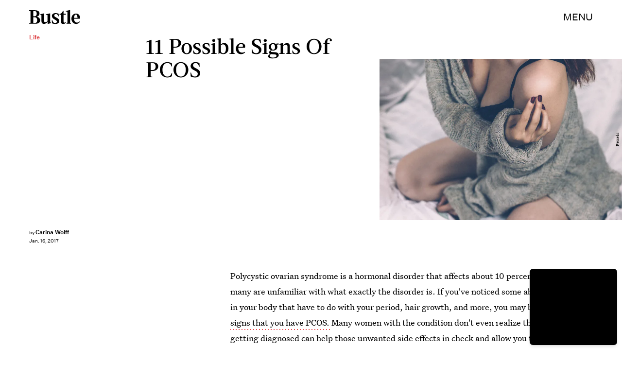

--- FILE ---
content_type: text/html; charset=utf-8
request_url: https://www.bustle.com/p/11-signs-you-might-have-polycystic-ovarian-syndrome-according-to-experts-30148
body_size: 34706
content:
<!doctype html><html lang="en"><head><meta charset="utf-8"/><meta name="viewport" content="width=device-width,initial-scale=1"/><title>11 Signs You Might Have Polycystic Ovarian Syndrome, According To Experts</title><link rel="preconnect" href="https://cdn2.bustle.com" crossorigin/><link rel="preconnect" href="https://cdn2c.bustle.com" crossorigin/><link rel="preconnect" href="https://imgix.bustle.com"/><link rel="preconnect" href="https://securepubads.g.doubleclick.net"/><style data-href="https://cdn2.bustle.com/2026/bustle/main-1a99a0888c.css">.V8B{position:relative}.CAk{width:100%;height:100%;border:none;background:none;position:absolute;top:0;right:0;pointer-events:none}.CAk:focus{outline:none}.zwx{position:fixed;inset:0 0 100%;opacity:0;transition:opacity .25s,bottom 0s ease .25s;pointer-events:none}.ecP:checked~.zwx{transition:opacity .25s,bottom 0s;opacity:.7;bottom:0;pointer-events:all}.s4D{height:110px;margin:1rem auto;position:relative;text-align:center}body>.s4D{inset:-50px 0 0;margin:auto;position:fixed}.wvM{border:solid var(--slot3);height:55px;inset:0;margin:auto;position:absolute;transform-origin:center center;width:65px}.oIn{animation:CHG 1.4s linear infinite;border-width:5px;left:-50px;top:-50px}.E5t{animation:q2S 1.4s linear infinite;border-width:3px;left:50px;top:50px}@keyframes CHG{0%{transform:translateZ(0) scale(1)}25%{transform:translate3d(25px,25px,0) scale(.75)}50%{transform:translate3d(50px,50px,0) scale(1)}75%{transform:translate3d(25px,25px,0) scale(1.5)}to{transform:translateZ(0) scale(1)}}@keyframes q2S{0%{transform:translateZ(0) scale(1)}25%{transform:translate3d(-25px,-25px,0) scale(1.5)}50%{transform:translate3d(-40px,-40px,0) scale(1)}75%{transform:translate3d(-25px,-25px,0) scale(.75)}to{transform:translateZ(0) scale(1)}}.qUu{height:var(--headerHeight);left:0;pointer-events:none;position:absolute;right:0;top:0;z-index:var(--zIndexNav)}.qUu:after{background:var(--slot2);content:"";inset:0;position:absolute;z-index:-1}.pGs{position:fixed}.qUu:after,.m4L .O3D{opacity:0;transform:translateZ(0);transition:opacity .25s ease}.zUh{height:100%;position:relative;margin:0 auto;width:100%;max-width:var(--maxContainerWidth);padding:0 var(--pageGutter)}.Ryt{align-items:center;display:flex;justify-content:space-between;height:100%}.z1M .O3D{pointer-events:auto}.O3D{height:var(--headerHeight);width:105px;z-index:var(--zIndexContent)}.Pok{fill:var(--metaColor);height:100%;width:100%;pointer-events:none}.xxh{transition:fill .25s ease}.gQC{align-items:center;color:var(--metaColor);cursor:pointer;display:flex;font-family:var(--fontFamilySansSerif);font-size:.875rem;height:var(--headerHeight);justify-content:flex-end;pointer-events:auto;transition:color .25s ease;text-transform:uppercase}.RdF{cursor:pointer;height:var(--headerHeight);padding:15px;display:flex;align-items:center;margin-right:-1rem;position:relative}.IgQ:after{opacity:.95}.IgQ .O3D{opacity:1}.IgQ .Pok{fill:var(--slot1)}.IgQ .gQC{color:var(--slot1)}@media(min-width:768px){.gQC{font-size:1.25rem}}.VH1{display:flex}.y9v{flex-shrink:0}.icx{display:block;width:100%;height:100%;-webkit-mask:center / auto 20px no-repeat;mask:center / auto 20px no-repeat;background:currentColor}.kz3{-webkit-mask-image:url(https://cdn2.bustle.com/2026/bustle/copyLink-51bed30e9b.svg);mask-image:url(https://cdn2.bustle.com/2026/bustle/copyLink-51bed30e9b.svg)}.Q6Y{-webkit-mask-image:url(https://cdn2.bustle.com/2026/bustle/facebook-89d60ac2c5.svg);mask-image:url(https://cdn2.bustle.com/2026/bustle/facebook-89d60ac2c5.svg);-webkit-mask-size:auto 23px;mask-size:auto 23px}.g9F{-webkit-mask-image:url(https://cdn2.bustle.com/2026/bustle/instagram-2d17a57549.svg);mask-image:url(https://cdn2.bustle.com/2026/bustle/instagram-2d17a57549.svg)}.ORU{-webkit-mask-image:url(https://cdn2.bustle.com/2026/bustle/mailto-2d8df46b91.svg);mask-image:url(https://cdn2.bustle.com/2026/bustle/mailto-2d8df46b91.svg);-webkit-mask-size:auto 16px;mask-size:auto 16px}.e4D{-webkit-mask-image:url(https://cdn2.bustle.com/2026/bustle/pinterest-0a16323764.svg);mask-image:url(https://cdn2.bustle.com/2026/bustle/pinterest-0a16323764.svg)}.E-s{-webkit-mask-image:url(https://cdn2.bustle.com/2026/bustle/snapchat-b047dd44ba.svg);mask-image:url(https://cdn2.bustle.com/2026/bustle/snapchat-b047dd44ba.svg)}.xr8{-webkit-mask-image:url(https://cdn2.bustle.com/2026/bustle/globe-18d84c6cec.svg);mask-image:url(https://cdn2.bustle.com/2026/bustle/globe-18d84c6cec.svg)}.coW{-webkit-mask-image:url(https://cdn2.bustle.com/2026/bustle/youtube-79c586d928.svg);mask-image:url(https://cdn2.bustle.com/2026/bustle/youtube-79c586d928.svg)}.b18{-webkit-mask-image:url(https://cdn2.bustle.com/2026/bustle/x-ca75d0a04e.svg);mask-image:url(https://cdn2.bustle.com/2026/bustle/x-ca75d0a04e.svg)}.Ag6{border-bottom:1px solid;color:var(--slot3);margin:0 auto 2rem;position:relative;width:100%}.Ag6:before{bottom:.5rem;content:"";display:block;height:30px;margin:auto 0;background-image:url(https://cdn2.bustle.com/2026/bustle/search-2c3b7d47b7.svg);background-position:center;background-repeat:no-repeat;background-size:20px;pointer-events:none;position:absolute;right:0;width:30px}.KY9{color:var(--slot1);font-size:.8rem;font-family:var(--fontFamilySansSerif);margin:auto;padding:1rem 0 0;text-transform:uppercase}.lix{background:transparent;border:none;color:var(--slot3);display:block;font-family:var(--fontFamilyHeading);font-size:1.5rem;margin:auto;padding:.5rem 40px .5rem 0;width:100%;appearance:none}.lix::placeholder{color:var(--slot1);opacity:.5}.Ui6{width:100%;max-width:var(--maxContainerWidth);padding:0 var(--pageGutter);height:var(--headerHeight);margin:0 auto;border:none}.Ui6:before{left:var(--pageGutter);bottom:0;height:100%}.Ui6:after{content:"";position:absolute;left:var(--pageGutter);right:var(--pageGutter);bottom:0;height:1px;background:#0006}.Ui6 .lix{font-family:var(--fontFamilySansSerif);font-size:.875rem;line-height:1.2;letter-spacing:-.3px;height:100%;width:100%;padding:0 0 0 2.5rem;color:var(--slot1)}.Ui6 .lix::placeholder{color:var(--slot1);opacity:1}.lix::-ms-clear,.lix::-ms-reveal{display:none;width:0;height:0}.lix::-webkit-search-decoration,.lix::-webkit-search-cancel-button,.lix::-webkit-search-results-button,.lix::-webkit-search-results-decoration{display:none}.lix:focus{outline:none}@media(min-width:768px){.Ag6{margin-bottom:2rem}.Ag6:before{background-size:24px}.lix{font-size:2.5rem}.Ui6 .lix{font-size:1.25rem;line-height:1.3}}@media(min-width:1025px){.lix{font-size:3rem}}.Jqo{position:relative;z-index:var(--zIndexNav)}.zaM,.hwI{background:#f5ebe8}.zaM{overflow:auto;-webkit-overflow-scrolling:touch;position:fixed;inset:-100% 0 100%;transform:translateZ(0);opacity:0;transition:transform .25s,opacity 0s ease .25s;color:var(--slot1)}.K8W{display:grid;grid-template-rows:repeat(2,minmax(0,auto)) 1fr;min-height:100%;position:relative;max-width:var(--maxContainerWidth);margin:0 auto;padding:0 var(--pageGutter)}.hwI{display:flex;justify-content:space-between;position:sticky;top:0;left:0;z-index:1}.n7w{display:none}.wJ6:checked~.zaM{transform:translate3d(0,100%,0);opacity:1;transition:transform .25s,opacity 0s}.wYL:checked~.zaM .sIQ,.wYL:checked~.zaM .jDS{opacity:0;pointer-events:none}.wYL:checked~.zaM .hbV,.wYL:checked~.zaM .gpr{transition:opacity .5s;opacity:1;pointer-events:all}.hbV,.gpr{position:absolute;top:0;opacity:0;pointer-events:none;transform:translateZ(0)}.hbV{left:0;width:100%}.gpr{cursor:pointer;color:var(--slot1);height:var(--headerHeight);width:40px;line-height:var(--headerHeight);right:var(--pageGutter);text-align:center}.gpr:after,.gpr:before{background:var(--slot1);content:"";height:30%;inset:0;margin:auto;position:absolute;width:2px}.gpr:before{transform:rotate(45deg)}.gpr:after{transform:rotate(-45deg)}.sIQ{height:var(--headerHeight);width:105px;position:relative}.idu{background:var(--slot3);-webkit-mask-image:url(https://cdn2.bustle.com/2026/bustle/logo-07f5d8a814.svg);mask-image:url(https://cdn2.bustle.com/2026/bustle/logo-07f5d8a814.svg);-webkit-mask-position:center;mask-position:center;-webkit-mask-repeat:no-repeat;mask-repeat:no-repeat;-webkit-mask-size:100% 100%;mask-size:100% 100%;margin:auto;position:absolute;inset:0}.jDS{display:flex}.wVE{position:relative;cursor:pointer;height:var(--headerHeight);padding:15px;z-index:1;display:flex;align-items:center}.wVE span{font-family:var(--fontFamilySansSerif);font-size:.875rem;letter-spacing:.3px}.BRg{margin-right:-1rem}.eAo{margin-bottom:2rem;position:relative}.fdE{position:relative;font-family:var(--fontFamilySerif);font-weight:var(--fontWeightRegular);line-height:1;letter-spacing:-.3px}.Amc{display:flex;justify-content:space-between;align-items:center;font-family:var(--fontFamilyHeading);font-size:2.25rem;border-bottom:1px solid rgba(0,0,0,.4);padding:1rem 2.25rem 1rem 0;cursor:pointer}.jEZ{position:relative}.jEZ a{pointer-events:none}.nfm{display:none;width:100%;height:100%;position:absolute;top:0;left:0;z-index:1;cursor:pointer}.hkL{height:2.25rem;width:2.25rem;position:absolute;background:transparent;top:1rem;right:0;margin:0;appearance:none;-webkit-appearance:none;cursor:pointer}.hkL:before,.hkL:after{content:"";position:absolute;top:50%;left:50%;transform:translate(-50%,-50%);background:var(--slot1)}.hkL:before{height:1px;width:1rem}.hkL:after{height:1rem;width:1px}.hkL:checked:after{display:none}.fdE,.fdE a{color:var(--slot1)}.fdE:focus,.hkL:focus{outline:none}.qSW{display:none;flex-direction:column;border-bottom:1px solid rgba(0,0,0,.4);padding:1rem 0;font-family:var(--fontFamilySansSerif);font-weight:var(--fontWeightBold);font-size:.875rem;line-height:1.5;letter-spacing:-.1px}.qSW a{padding:.5rem 0 .5rem 1.25rem}.iX3{display:flex;flex-wrap:wrap;margin:1rem 0}.f0q{color:var(--slot1);display:inline-block;width:50%;font-family:var(--fontFamilySansSerif);font-weight:var(--fontWeightBold);font-size:.875rem;line-height:1.2;letter-spacing:-.1px;padding:.75rem 0;text-transform:uppercase}.Q-u{margin:1rem 0}.Q-u a{height:40px;width:40px;margin-right:8px;border:1px solid var(--slot1);border-radius:50%}.wJ6:checked~.zaM i{display:block}.Q-u i{display:none}.wJ6:checked~.zaM .fNG{background-image:url(https://cdn2.bustle.com/2026/bustle/bdg_logo-6dba629bc7.svg)}.fNG{background-position:center;background-repeat:no-repeat;background-size:contain;margin:.8rem 0 1rem;height:32px;width:72px}.urt{font-family:var(--fontFamilySansSerif);font-weight:var(--fontWeightRegular);font-size:.625rem;line-height:1.5;letter-spacing:-.1px;margin:1rem 0}.jhc{font-family:var(--fontFamilySansSerif);font-weight:var(--fontWeightBold);font-size:.875rem;line-height:1.2;letter-spacing:-.1px;color:var(--slot1);background-color:inherit;padding:10px 0;text-align:left;background:none;cursor:pointer}@media(min-width:768px){.wVE span{font-size:1.25rem}.LLq{display:flex}.iX3{width:70%}.y6l{width:30%}}@media(max-width:1024px){.hkL:checked~.qSW{display:flex}.hkL:checked+.jEZ .nfm{display:block}}@media(min-width:1025px){.eAo,.qSW{width:calc(40vw - var(--pageGutter));max-width:calc(var(--maxContainerWidth) * .35)}.fdE{display:flex;position:static}.fdE:hover .qSW{display:flex;opacity:1}.fdE a:hover{text-decoration:underline}.hkL,.Pdb{display:none}.Amc,.qSW{border:none}.Amc{font-size:2.5rem;white-space:nowrap}.jEZ a{pointer-events:all}.qSW{position:absolute;top:0;left:100%;padding:.5rem 0;font-size:2rem;letter-spacing:-.3px;line-height:1.1;opacity:0;height:100%}.qSW a{padding:.75rem 0}.DmT{display:flex;justify-content:space-between;align-self:flex-end}.LLq{width:70%}.iX3{margin:0}}@media(min-width:1440px){.Amc{font-size:3.25rem}.qSW{font-size:2.25rem}.qSW a{padding:1rem 0}}.Ex8{background-color:var(--slot1);color:var(--slot2);cursor:pointer;display:inline-block;font-family:var(--fontFamilySansSerif);font-size:.8rem;font-weight:var(--fontWeightBold);letter-spacing:.1rem;line-height:var(--lineHeightStandard);padding:10px 30px;text-align:center;text-transform:uppercase;transition:background-color var(--transitionHover);vertical-align:middle;border:none}.Ex8:not([disabled]){cursor:pointer}.Ex8:focus{outline:none}.ruo,.Ez6{position:absolute;width:100%;left:0;right:0;text-align:center}.ruo{top:50%;transform:translateY(-50%)}.Ez6{bottom:1rem}.L5y.V0x .ruo,.L5y.V0x .Ez6{width:calc(100% - 20px);margin:1rem auto}.Hsp,.DIw,.l0q:before,.l0q:after{inset:0}.Hsp{align-items:center;display:flex;justify-content:center;position:fixed;z-index:1100}.DIw{background:#0003;position:absolute}.IxI{background:#fff;box-shadow:0 4px 6px -1px #00000014,0 2px 4px -2px #00000014;border-radius:6px;display:grid;margin-bottom:10vh;max-width:600px;padding:1rem;position:relative;width:calc(100% - 2rem)}.l0q{border:none;background:none;cursor:pointer;height:2.5rem;position:absolute;top:.5rem;right:.5rem;width:2.5rem}.l0q:before,.l0q:after{background:#000;content:"";height:75%;margin:auto;position:absolute;width:2px}.l0q:before{transform:rotate(45deg)}.l0q:after{transform:rotate(-45deg)}.l0q:focus{outline:none}.LHe,.eHv,.KXR{grid-column:1;transition:opacity .2s}.LHe{grid-row:1}.eHv{grid-row:2}.DYh .LHe,.DYh .eHv,.KXR{opacity:0;pointer-events:none}.KXR{grid-row:1 / 3;align-self:center}.DYh .KXR{opacity:1;pointer-events:all}.T-R{background:var(--slot2)}.ukc{width:calc(100% - 2rem)}.NYu{font-family:var(--fontFamilyHeading);font-size:1.5rem;font-weight:var(--fontWeightRegular);line-height:1.1;margin:0 0 .75rem}.Hpu{font-family:var(--fontFamilySansSerif);font-size:.875rem;line-height:1.2;margin:0 0 1.5rem}@media(min-width:768px){.T-R{padding:2rem 2.5rem}.NYu{font-size:2.25rem;margin-bottom:1rem}}.BMP{margin-top:1rem}.oHL{margin:0 0 2rem;width:90%}.oHL,.oHL label{font-family:var(--fontFamilySansSerif);font-size:.875rem;line-height:1.2}.gQD{display:grid;grid-template-rows:auto;grid-template-columns:calc(100% - 115px) 115px;grid-template-areas:"email submit" "terms terms" "captcha captcha" "optional optional"}.VU5{grid-area:email;border:1px solid var(--slot1);display:block;text-align:left;padding:.75rem;width:100%;height:50px;font-size:.75rem;background-color:transparent;color:var(--slot1)}.VU5::placeholder{color:var(--slot1);font-size:.75rem}button.qgj{grid-area:submit;background-color:var(--slot1);color:var(--slot2);font-size:.75rem;text-transform:capitalize;height:50px;width:100%;letter-spacing:normal;padding:0}.Rp5{grid-area:optional;font-family:var(--fontFamilySansSerif);margin-top:.75rem}.kj_{color:var(--slot4);font-weight:var(--fontWeightBold);font-size:.85rem;text-transform:uppercase}.i5n label{font-size:.9rem}.i5n input{margin-right:.5rem}.g-0{grid-area:terms;font-family:var(--fontFamilySansSerif);font-size:.625rem;line-height:1.1;letter-spacing:-.01em;margin-top:.5rem}.g-0 a{color:inherit;font-weight:var(--fontWeightBold)}.uxm{grid-area:captcha;margin-top:.75rem}@font-face{font-family:UntitledSerif;font-display:swap;src:url(https://cdn2c.bustle.com/2026/bustle/untitled-serif-web-regular-034b1846ef.woff2) format("woff2")}@font-face{font-family:UntitledSerif;font-weight:700;font-display:swap;src:url(https://cdn2c.bustle.com/2026/bustle/untitled-serif-web-bold-2678556b2b.woff2) format("woff2")}@font-face{font-family:UntitledSerif;font-style:italic;font-display:swap;src:url(https://cdn2c.bustle.com/2026/bustle/untitled-serif-web-regular-italic-95f647a88a.woff2) format("woff2")}@font-face{font-family:UntitledSerif;font-style:italic;font-weight:700;font-display:swap;src:url(https://cdn2c.bustle.com/2026/bustle/untitled-serif-web-bold-italic-163971d156.woff2) format("woff2")}@font-face{font-family:UntitledSansSerif;font-display:swap;src:url(https://cdn2c.bustle.com/2026/bustle/untitled-sans-web-regular-6c597ffeb0.woff2) format("woff2")}@font-face{font-family:UntitledSansSerif;font-weight:700;font-display:swap;src:url(https://cdn2c.bustle.com/2026/bustle/untitled-sans-web-medium-7cb0301cce.woff2) format("woff2")}@font-face{font-family:UntitledSansSerif;font-style:italic;font-display:swap;src:url(https://cdn2c.bustle.com/2026/bustle/untitled-sans-web-regular-italic-2131275f44.woff2) format("woff2")}@font-face{font-family:UntitledSansSerif;font-style:italic;font-weight:700;font-display:swap;src:url(https://cdn2c.bustle.com/2026/bustle/untitled-sans-web-medium-italic-c67d192d80.woff2) format("woff2")}@font-face{font-family:Acta;font-display:swap;src:url(https://cdn2c.bustle.com/2026/bustle/Acta-Medium-5cc5ca97b9.woff2) format("woff2")}@font-face{font-family:Acta;font-style:italic;font-display:swap;src:url(https://cdn2c.bustle.com/2026/bustle/Acta-MediumItalic-28baf23d3d.woff2) format("woff2")}::selection{background:var(--slot3);color:var(--slot2)}*,*:before,*:after{box-sizing:inherit}html{box-sizing:border-box;font-size:var(--fontSizeRoot);line-height:var(--lineHeightStandard);-webkit-text-size-adjust:100%;text-size-adjust:100%;-webkit-tap-highlight-color:rgba(0,0,0,0)}body{background:var(--slot2);color:var(--slot1);font-family:var(--fontFamilySerif);margin:0;overflow-y:scroll;-webkit-font-smoothing:antialiased;-moz-osx-font-smoothing:grayscale}a{color:var(--slot1);background:transparent;cursor:pointer;text-decoration:none;word-wrap:break-word}h1,h2,h3,h4{font-family:var(--fontFamilySerif);margin:2rem 0 1rem;text-rendering:optimizeLegibility;line-height:1.2}p,blockquote{margin:32px 0}button{border:none}cite{font-style:normal}img{max-width:100%;border:0;backface-visibility:hidden;transform:translateZ(0)}iframe{border:0}::placeholder{color:#ccc}.UdU{display:flex}.UdU>div:before,.hzA.UdU:before{display:block;width:100%;height:var(--minAdSpacing);position:absolute;top:0;color:var(--slot1);content:"ADVERTISEMENT";font-family:var(--fontFamilySansSerif);font-size:.65rem;line-height:var(--minAdSpacing);opacity:.6;word-break:normal;text-align:center}.UdU>div{margin:auto;padding:var(--minAdSpacing) 0}.hzA.UdU{background-color:var(--adBackgroundColor);padding:var(--minAdSpacing) 0}.hzA.UdU>div{padding:0}.hzA.UdU>div:before{content:none}.vmZ{min-width:1px;min-height:1px}.EdX{display:block;width:100%;height:100%;transition:opacity .3s}.ap2{position:relative;width:100%}.ap2 .EdX{position:absolute;top:0;left:0;width:100%}.dSy{object-fit:cover;position:absolute;top:0;left:0}.vB9{background:#e1e1e140}.vB9 .EdX{opacity:0}.EdX video::-webkit-media-controls-enclosure{display:none}.zzk{min-width:1px;min-height:1px;overflow-x:hidden;position:relative;text-align:center;z-index:0}.APH{overflow-y:hidden}.pCo,.pCo>div,.pCo>div>div{width:100%;margin:auto;max-width:100vw;text-align:center;overflow:visible;z-index:300}.pCo{min-height:var(--minAdHeight)}.pCo>div{position:sticky;top:var(--headerHeightStickyScrollableAd)}@media screen and (max-width:1024px){.k_e{grid-row-end:auto!important}}.stickyScrollableRailAd>div{position:sticky;top:var(--headerHeightStickyScrollableAd);margin-top:0!important;padding-bottom:var(--minAdSpacing)}.Ldt{min-height:var(--minAdHeightStickyScrollable)}.Ldt>div{margin-top:0!important}.GQx [id^=google_ads_iframe]{height:0}.JUn,.LWq,.HuM{height:1px}.HuM>div{overflow:hidden}#oopAdWrapperParent:not(:empty){background-color:var(--adBackgroundColor);min-height:var(--minAdHeightVideo);margin-bottom:var(--minAdSpacing)!important;z-index:var(--zIndexOverlay)}#oopAdWrapper:not(:empty),#oopAdWrapper:empty+div{background-color:var(--adBackgroundColor);z-index:var(--zIndexOverlay)}#oopAdWrapper>div>div{margin:0 auto}.buT,.TX9{background:none;border:none;margin:0;width:32px;height:32px;position:absolute;bottom:3px;cursor:pointer;background-repeat:no-repeat;background-position:center}.buT{left:40px;background-image:url(https://cdn2.bustle.com/2026/bustle/pause-bd49d74afd.svg)}.Am5{background-image:url(https://cdn2.bustle.com/2026/bustle/play-3e2dff83eb.svg)}.TX9{left:6px;background-image:url(https://cdn2.bustle.com/2026/bustle/unmute-9a8cd4cbb8.svg)}.D5o{background-image:url(https://cdn2.bustle.com/2026/bustle/mute-ea100a50bf.svg)}.ne7{background:#f5ebe8;display:flex;flex-direction:column;flex-wrap:wrap;font-family:var(--fontFamilySansSerif);justify-content:center;min-height:100vh;overflow:hidden;padding:var(--headerHeight) var(--pageGutter) 0;position:relative}.eta{color:var(--slot3);cursor:default;flex:0 0 100%;font-size:43vw;font-weight:var(--fontWeightBold);line-height:40vw;margin-top:-10rem;position:relative;text-align:center}.Zrz{bottom:0;height:100%;left:0;margin:auto;position:absolute;right:0;top:-9rem}.Zrz img{object-fit:contain}.A6T{bottom:var(--headerHeight);flex:0 0 100%;font-size:.8rem;margin-top:4rem;max-width:200px;position:absolute;right:var(--pageGutter);width:50%;z-index:var(--zIndexContent)}.jtK{color:var(--slot4);display:block;font-weight:var(--fontWeightBold);line-height:30px;margin:.5rem 0;padding:.5rem 0;position:relative}.sTp{background:#f5ebe8;display:inline-block}.rpZ{bottom:0;height:30px;margin:auto;position:absolute;top:0;transform:translate(-65px);transition:transform .2s;width:100%;z-index:-1}.rpZ:after{background:var(--slot3);-webkit-mask-image:url(https://cdn2.bustle.com/2026/bustle/arrow-8ab865de62.svg);mask-image:url(https://cdn2.bustle.com/2026/bustle/arrow-8ab865de62.svg);-webkit-mask-size:100% 100%;mask-size:100% 100%;content:"";display:inline-block;height:30px;margin-left:.5rem;vertical-align:middle;width:30px}.jtK:hover .rpZ{transform:translate(.2rem)}@media(min-width:1025px){.ne7{align-items:flex-end;padding-top:6rem}.eta{font-size:30vw}.A6T{position:relative}.Zrz{margin-left:-10rem;max-width:48vw;right:auto;top:0}}.he5{position:relative;width:1px;height:1px;margin-top:-1px;min-height:1px}.hwi{top:50vh}.h4R{top:-50vh}.h5Q{background:var(--slot1);height:1px;margin:0 auto;max-width:var(--maxContainerWidth);opacity:var(--dividerOpacity);width:calc(100% - var(--pageGutter) - var(--pageGutter))}:root{--primaryColor: var(--slot3);--textColor: var(--slot1);--metaColor: var(--slot1);--navColor: var(--slot1);--successColor: #177010;--errorColor: #d60000;--imageBackgroundColor: rgba(225, 225, 225, .25);--adBackgroundColor: rgba(225, 225, 225, .25);--headerHeight: 70px;--pageGutter: 1.25rem;--verticalCardSpacing: 3rem;--controlSpacing: 2.5rem;--maxContainerWidth: 1440px;--maxBodyWidth: 768px;--viewportHeight: 100vh;--cardMinHeight: 480px;--cardMaxHeight: 800px;--cardMaxHeightFeature: 1000px;--cardHeight: clamp(var(--cardMinHeight), 70vh, var(--cardMaxHeight));--featureCardHeight: clamp(var(--cardMinHeight), 100vh, var(--cardMaxHeightFeature));--minAdSpacing: 2rem;--minAdHeight: calc(var(--minAdSpacing) * 2 + 250px);--minAdHeightStickyScrollable: calc(var(--minAdSpacing) * 2 + 400px);--minAdHeightVideo: 188px;--minAdHeightMobileSlideshow: calc(var(--minAdSpacing) * 2 + 50px);--minAdHeightDesktopSlideshow: calc(var(--minAdSpacing) * 2 + 250px);--headerHeightStickyScrollableAd: var(--headerHeight);--mobiledocSpacing: 1.5rem;--dividerOpacity: .2;--fontFamilyHeading: Acta, sans-serif, serif;--fontFamilySerif: UntitledSerif, Charter, serif;--fontFamilySansSerif: UntitledSansSerif, "Trebuchet MS", sans-serif;--fontSizeRoot: 16px;--lineHeightStandard: 1.6;--fontWeightRegular: 400;--fontWeightBold: 700;--transitionHover: .1s;--easeOutQuart: cubic-bezier(.25, .46, .45, .94);--zIndexNeg: -1;--zIndexBackground: 0;--zIndexContent: 100;--zIndexOverContent: 200;--zIndexFloatAd: 300;--zIndexPopUp: 400;--zIndexFloating: 500;--zIndexNav: 600;--zIndexOverlay: 700}@media(min-width:768px){:root{--minAdSpacing: 2.5rem;--pageGutter: 2.5rem;--cardMinHeight: 520px;--cardMaxHeightFeature: 1200px}}@media(min-width:1025px){:root{--pageGutter: 3.75rem;--cardMaxHeightFeature: 1000px}}
</style><style data-href="https://cdn2.bustle.com/2026/bustle/commons-1-f9d74e3404.css">.sWr{height:100%;width:100%;position:relative}.vyW,.btA,.CJg,.gDs{background-color:var(--slot2)}.jWY{height:100vh;background-color:var(--cardBackgroundColor)}.asF{height:100%;max-height:none;background-color:var(--slot2)}.iGR{height:auto;min-height:0}.L7S{opacity:0}.TGq{opacity:0;will-change:opacity;animation:aBP .2s var(--easeOutQuart) .1s forwards}@keyframes aBP{0%{opacity:0}to{opacity:1}}@media(min-width:768px){.iGR{min-height:0}}.Rfb{min-width:1px;min-height:1px;position:relative}.kOK{display:block;width:100%;height:100%;transition:opacity .4s;object-fit:cover}.sMW{position:relative;width:100%}.U-k{position:absolute;top:0;left:0;width:100%}.NUO{background:var(--imageBackgroundColor, rgba(225, 225, 225, .25))}.M_P{cursor:pointer;width:48px;height:48px;pointer-events:all}.M_P:after{display:block;content:" ";margin:auto}.cCV{padding:0}.KAj{filter:brightness(.85)}.JHj{align-self:end;justify-self:end;z-index:var(--zIndexContent)}.LJm{display:flex;width:64px;height:64px}.LJm:after{background:currentColor;width:24px;height:24px;-webkit-mask-image:url(https://cdn2.bustle.com/2026/bustle/audio-58f66c2fdf.svg);mask-image:url(https://cdn2.bustle.com/2026/bustle/audio-58f66c2fdf.svg)}.nKF:after{-webkit-mask-image:url(https://cdn2.bustle.com/2026/bustle/muted-931464476f.svg);mask-image:url(https://cdn2.bustle.com/2026/bustle/muted-931464476f.svg)}.WbG{position:relative}.YOh:before{content:"";position:absolute;display:block;top:0;right:0;width:100%;height:100%;background:linear-gradient(0deg,var(--gradientHalfOpacity),var(--gradientTransparent) 70%);z-index:1;pointer-events:none}.YOh.IXs:before{background:var(--slot1);opacity:.35}.x2j:after{content:"";display:block;height:35px;width:35px;position:absolute;top:50%;left:50%;transform:translate(-50%,-50%);transform-origin:0 0;border:4px rgba(0,0,0,.1);border-style:solid solid dashed dashed;border-radius:50%;animation:PZv 1.5s linear infinite}@keyframes PZv{0%{transform:rotate(0) translate(-50%,-50%)}to{transform:rotate(360deg) translate(-50%,-50%)}}.saA{font-family:var(--fontFamilySansSerif);font-size:.625rem;line-height:1;letter-spacing:-.005em;font-style:normal;margin:0}.saA a,.saA span{color:inherit;font-size:.75rem;font-weight:var(--fontWeightBold)}.saA div+div{margin-top:.25rem}.JOT{min-height:1.25rem;font-family:var(--fontFamilySansSerif);font-weight:var(--fontWeightRegular);font-size:.625rem;line-height:1rem;overflow:hidden;transform:translateY(-1px)}.JOT,.JOT a{color:inherit}.KS5{align-items:flex-start;display:flex;margin:auto}.Izs,.c3b{margin:0 .5rem 0 0}.cWT{margin:0 .5rem 1px 0}.cWT{text-transform:uppercase;font-weight:var(--fontWeightBold);font-size:.8rem}.c3b{font-style:italic;opacity:.6;margin-bottom:-1px}.KS5 .PWd{margin:auto 0}.Fsv .KS5{align-items:center}.Fsv .Izs,.Fsv .cWT,.Fsv .c3b{margin:0 .5rem 0 0}.Unq{color:inherit;line-height:.8rem;letter-spacing:-.06em}.Unq .KS5{align-items:flex-end}.Unq .c3b{font-weight:var(--fontWeightBold);font-style:normal;opacity:1;margin:0 .25rem}.Unq .cWT,.Unq .Izs{margin:0 .25rem 0 0}.Unq .PWd{margin:0 .25rem}.Unq .PWd :first-child{height:1.25rem;width:auto}@media(min-width:768px){.Fsv .KS5{flex-direction:column;align-items:flex-end}.Fsv .Izs,.Fsv .cWT,.Fsv .c3b{margin:0 0 .5rem}.Unq{line-height:1rem}.Unq .c3b{font-size:.8rem;margin-right:.35rem}.Unq .cWT{font-size:1rem}.Unq .PWd :first-child{height:1.75rem}}@media(min-width:1025px){.eFu .KS5{flex-direction:column;align-items:flex-start}.eFu .Izs,.eFu .cWT,.eFu .c3b{margin:0 auto .5rem 0}}.DHw{display:flex;flex-direction:column;font-family:var(--fontFamilySansSerif);font-size:.625rem;margin-top:.25rem}.GqV{width:100%;height:100%;background:var(--slot12);color:var(--slot7)}.gsz{height:var(--cardHeight);margin:0 auto;position:relative;width:100%}.I0j{height:var(--featureCardHeight)}.dPJ{height:var(--viewportHeight)}.gsz p{margin:0 0 .5rem}.gsz .aVX{margin:0}.Psy,.boW{display:flex}.Psy{font-family:var(--fontFamilySansSerif);font-size:.75rem;line-height:1.2}.QwJ{color:var(--slot11);font-weight:var(--fontWeightBold)}.QwJ+.boW:has([data-google-query-id]):before{content:"|";margin:0 .5rem;display:inline-block}.aVX{font-family:var(--fontFamilyHeading);font-weight:var(--fontWeightRegular);line-height:1.1;margin:0;position:relative;padding-bottom:1.5rem}.r87{font-family:var(--fontFamilySansSerif);font-weight:var(--fontWeightRegular);font-size:.8rem;line-height:1.65;letter-spacing:-.1px}.oL7{height:100%;width:100%}.fpC{object-fit:contain}.Vms{font-size:.5rem;line-height:1.25;z-index:1}.Vms a,.r87 a{color:inherit;text-decoration:underline}.r87 p{margin-bottom:0}.WuP{color:inherit}@media(min-width:768px){.Vms{font-size:.625rem}}@media(min-width:1025px){.Psy,.boW{display:block}.QwJ+.boW:has([data-google-query-id]):before{display:none}}.fQd{display:flex;flex-direction:column;justify-content:space-between;padding:var(--headerHeight) 0 1rem}.Zn3.fQd{padding-bottom:var(--controlSpacing)}.NLr{width:100%;flex:0 0 40%;padding:0 var(--pageGutter) 1rem;z-index:var(--zIndexContent)}._Hv .NLr{padding-top:1.5rem}.Lgb{padding-right:2rem;align-self:end;margin-bottom:8px}.Lgb p{margin:0}.yW1{position:absolute;bottom:1rem}._Hv .yW1{bottom:2rem}.Zn3 .yW1{bottom:var(--controlSpacing)}.hJa{width:60%;flex:1 1 60%;margin-left:auto;overflow:hidden;position:relative}.Vo4{position:absolute;top:.5rem;bottom:.5rem;right:.2rem;text-align:center;writing-mode:vertical-rl;transform:rotate(180deg)}.Doa{font-size:1.5rem}.vWV{font-size:1.75rem}.RzU{font-size:2rem}.XJV{font-size:2.25rem}.npW{font-size:3rem}@media(min-width:768px){.gai{padding:0 var(--pageGutter) 2rem 0}.Lgb{font-size:.875rem}.Doa{font-size:1.5rem}.vWV{font-size:2rem}.RzU{font-size:2.5rem}.XJV{font-size:3rem}.npW{font-size:3.5rem}}@media(min-width:1025px){.fQd{display:grid;grid-template-columns:3fr 2fr;grid-template-rows:var(--headerHeight) 1fr;grid-column-gap:2rem;max-width:calc(var(--maxContainerWidth) / 2 + 50vw);padding-top:unset;margin-left:auto;margin-right:0}._Hv{padding-bottom:2rem}.NLr{grid-column:1;grid-row:2;display:grid;grid-template-rows:auto 1fr;grid-template-columns:1fr 2fr;grid-column-gap:1rem;padding:0 0 0 var(--pageGutter)}._Hv .NLr{padding-top:2rem}.nYg{grid-row:1;grid-column:1;flex-direction:column}.QVk{margin-top:.5rem}.gai{grid-row:1;grid-column:2;padding:0 0 2rem}.Lgb{grid-row:2;grid-column:2;font-size:.875rem;margin-bottom:0}.yW1{grid-row:2;grid-column:1;position:unset;align-self:end}.hJa{grid-column:2;grid-row:2;width:100%}.OYW{font-size:1.75rem}.qgN{font-size:2.25rem}.ZQG{font-size:2.75rem}.UWA{font-size:3.25rem}.hfi{font-size:3.75rem}}@media(min-width:1440px){.fQd{grid-template-columns:repeat(2,1fr)}.OYW{font-size:2rem}.qgN{font-size:2.5rem}.ZQG{font-size:3rem}.UWA{font-size:3.5rem}.hfi{font-size:4rem}}.vgf{flex:0 1 120px}.t8s{color:var(--slot4);font-family:var(--fontFamilySansSerif);font-size:.625rem;font-style:italic;padding-bottom:.1rem}.lAq{color:var(--slot1);font-family:var(--fontFamilySansSerif);font-weight:var(--fontWeightBold);font-size:.75rem;line-height:1.2}.u3G .t8s{color:var(--slot11)}.u3G .lAq{color:var(--slot7)}.Rcu{color:var(--slot1);display:grid;font-family:var(--fontFamilySansSerif);grid-template-columns:1fr;position:relative}.yiq{font-family:var(--fontFamilyHeading);font-size:1.25rem;letter-spacing:-.03rem;line-height:1.1;margin:1rem 0 .25rem}.O8F{font-size:.7rem;font-weight:var(--fontWeightBold);line-height:1.2;padding:.75rem 0 1rem}.wxt{grid-row:1;padding-top:100%;position:relative;overflow:hidden}.mdu{object-fit:contain;position:absolute;top:0}.Rcu .RSA{font-family:var(--fontFamilySansSerif);font-size:.9rem;line-height:1.5;margin-top:1rem}.Rcu .RSA a{color:inherit;border-bottom:1px dashed var(--slot3)}.w7_{align-items:center;background:transparent;border:1px var(--slot4);border-style:solid none;cursor:pointer;display:flex;justify-content:space-between;line-height:1.2;margin-top:1.5rem;padding:0;position:relative;min-height:48px;height:48px;width:100%}.ksY{color:var(--slot3);font-family:var(--fontFamilySerif);font-size:1.5rem;padding:.5rem 0;text-align:left}._N2{font-size:1rem}.w58{color:var(--slot1);font-size:.75rem;line-height:1;opacity:.5;text-decoration:line-through}.o75{font-size:.9rem;line-height:1.1}.efs{align-items:center;background:transparent;cursor:pointer;display:flex;flex:0 0 100%;height:100%;justify-content:flex-end;padding:0}.ksY+.efs{flex:0 0 50%}.lXj{align-items:center;background:var(--slot4);color:var(--slot2);cursor:pointer;display:flex;font-family:var(--fontFamilySansSerif);font-size:.75rem;font-weight:var(--fontWeightBold);height:100%;justify-content:center;padding:0 .5rem;text-align:center;width:100%}.jMM{background:var(--slot3);-webkit-mask-image:url(https://cdn2.bustle.com/2026/bustle/arrow-8ab865de62.svg);mask-image:url(https://cdn2.bustle.com/2026/bustle/arrow-8ab865de62.svg);-webkit-mask-size:100% 100%;mask-size:100% 100%;display:inline-block;height:2rem;margin-left:.5rem;width:2.5rem}.yS8{margin-top:.5rem;margin-bottom:1rem}@media(min-width:768px){.yiq{font-size:1.5rem;margin-bottom:1rem}.O8F{padding:1rem 0 0}.Rcu .RSA{margin-top:.5rem}._N2{font-size:.95rem}.lXj{font-size:.7rem}}@media(min-width:1025px){.yiq{font-size:1.75rem}}.i6B{height:100%;position:relative}.exV,.alU{display:flex}.exV{font-family:var(--fontFamilySansSerif);font-size:.625rem;line-height:1.2}.G5H{font-weight:var(--fontWeightBold);color:var(--slot3);margin:0 0 .5rem}.G5H+.alU:has([data-google-query-id]):before{content:"|";margin:0 .25rem}.gGs{font-family:var(--fontFamilySerif);font-weight:var(--fontWeightRegular);font-size:1.125rem;line-height:1.2;color:var(--slot1);margin:0}.hNJ{color:inherit}@media(min-width:768px){.gGs{font-size:1.25rem}.exV{font-size:.8rem}}.Hof{position:absolute;top:0;left:0;width:100%;height:100%;z-index:0}.Qf5{color:var(--slot1);background:var(--slot12);margin:auto}.BQA{margin:0}.rv9{font-family:var(--fontFamilySansSerif);font-size:.8rem;line-height:1.5;letter-spacing:-.2px}.rv9 a{color:inherit;border-bottom:1px dashed var(--slot3)}.XXZ,.yX_{display:flex}.XXZ{font-family:var(--fontFamilySansSerif);font-size:.625rem;line-height:1.2}.kPo{font-weight:var(--fontWeightBold);margin:0 0 .5rem}.kPo+.yX_:has([data-google-query-id]):before{content:"|";margin:0 .25rem}.QrZ{font-family:var(--fontFamilySerif);font-weight:var(--fontWeightRegular);font-size:1.125rem;line-height:1.2;margin:0}.uER{color:inherit}.RlV>div:first-child{padding-top:150%}.RlV img{object-fit:contain;inset:0;position:absolute}@media(min-width:768px){.QrZ{font-size:1.25rem}.XXZ{font-size:.8rem}.rv9{font-size:.875rem}}@media(min-width:1025px){.RlV>div:first-child{padding-top:100%}}.EvN{background:#ffffffe0;border:1px solid #e5e5e5;border-radius:6px;display:grid;grid-template-columns:1fr 1fr;gap:1rem;padding:1rem;width:100%;font-family:var(--fontFamilySansSerif);box-shadow:0 4px 6px -1px #00000014,0 2px 4px -2px #00000014;transition:box-shadow .2s}.BLp,.v9d{grid-column:1 / -1}.v9d{height:100%;display:flex;flex-direction:column;gap:1rem}.ZDA{font-size:1.5rem;font-weight:600;line-height:1.15;margin:0 0 .5rem}.ss_{font-size:.7rem;line-height:1.2;padding:.75rem 0 1rem}.O_Z{align-self:center;height:24px;max-width:100px;grid-column:1;margin-left:.25rem}.Txw{background:url(https://cdn2.bustle.com/2026/bustle/amazon-logo-06b41cef1d.svg) left / contain no-repeat}.uxd{background:url(https://cdn2.bustle.com/2026/bustle/target-logo-1c98143553.svg) left / contain no-repeat}.eJo{background:url(https://cdn2.bustle.com/2026/bustle/walmart-logo-1825258248.svg) left / contain no-repeat}.ny3{padding-top:100%;position:relative;overflow:hidden}.s-G{object-fit:contain;position:absolute;top:0}.ySL{padding:0;font-size:1.5rem;font-weight:600;line-height:1;margin-right:.5rem;white-space:nowrap;text-align:right}.Jg3{align-self:end;font-size:1rem;margin-right:unset}.mOS{font-size:1.2rem;opacity:.65;position:relative;text-decoration:line-through;margin-right:.75rem}.Lvw{border:none;background-color:transparent;border-top:1px solid #e5e5e5;cursor:pointer;font-family:sans-serif;margin-top:.5rem;padding:.75rem 0 0;width:100%}.hE6{background:#131921;border-radius:6px;color:#fff;display:flex;font-size:1.1rem;font-weight:600;gap:.5rem;justify-content:center;padding:1rem;text-transform:capitalize;transition:background .2s}.lsP{background:#ffb442;position:absolute;font-weight:600;font-size:.9rem;text-transform:uppercase;letter-spacing:.02rem;padding:.2rem 0 0;top:0;right:0;border-top-right-radius:6px;width:64px;text-align:center}.lsP:after{content:"";display:block;background-color:transparent;border-left:32px solid transparent;border-right:32px solid transparent;border-top:9px solid #ffb442;border-bottom:none;position:absolute;left:0;right:0;top:100%}.zdJ{display:grid;column-gap:1rem;grid-template-columns:1fr 1fr}.O_Z,.ySL{grid-row:1}.Lvw{grid-column:1 / -1}@media(min-width:768px){.EvN{padding:1.25rem;gap:1.25rem;grid-template-columns:2fr 1fr 1fr}.EvN:not(.hXd):hover{box-shadow:0 20px 25px -5px #0000001a,0 8px 10px -6px #0000001a}.EvN:not(.hXd):hover .hE6,.hXd .Lvw:hover .hE6{background:#273344}.EvN:not(.hXd):hover .hE6:after,.hXd .Lvw:hover .hE6:after{opacity:1;transform:translate3d(4px,0,0)}.BLp{grid-column:1}.v9d{grid-column:2 / -1;gap:1.75rem}.ZDA{font-size:1.75rem;margin:1.5rem 0 0}.hE6:after{content:"";width:20px;height:20px;margin-right:-18px;opacity:0;background:url(https://cdn2.bustle.com/2026/bustle/arrow-fc94c1aee2.svg);transition:transform .15s,opacity .3s}}
</style><style data-href="https://cdn2.bustle.com/2026/bustle/commons-2-ef25233d38.css">.SIZ{position:relative;width:100%;height:var(--cardHeight);color:var(--slot7);background:var(--slot12)}.lk7.SIZ{height:var(--featureCardHeight);padding-bottom:var(--pageGutter)}.ETD.SIZ{height:var(--viewportHeight);padding-bottom:var(--controlSpacing)}.SIZ .yHO,.SIZ p,.SIZ h1,.SIZ h2{margin-top:0;margin-bottom:.5rem}.ysb,.hZ6{display:flex}.ysb{font-family:var(--fontFamilySansSerif);font-size:.75rem;line-height:1.2}.Stm{font-weight:var(--fontWeightBold);color:var(--slot11)}.Stm+.hZ6:has([data-google-query-id]):before{content:"|";margin:0 .5rem;display:inline-block}.yHO{font-family:var(--fontFamilyHeading);font-weight:var(--fontWeightRegular);line-height:1.09}.seY :last-child{margin-bottom:0}.seY p{font-family:var(--fontFamilySansSerif);font-size:.75rem}.seY h2{font-size:calc(var(--titleSize) * .75);font-family:var(--fontFamilyHeading);font-weight:var(--fontWeightRegular);line-height:1;letter-spacing:-.3px}.seY a{border-bottom:1px dashed var(--slot9)}.DwG{width:100%;height:100%}.LSz{object-fit:cover}.c4H{position:absolute;width:fit-content;font-size:.5rem;line-height:1.25}.eqj{background:none;width:inherit;height:inherit}.Swr{object-fit:contain}.SIZ a,.i2u{color:inherit}@media(min-width:768px){.c4H{font-size:.63rem}.seY p{font-size:.88rem}}@media(min-width:1025px){.lk7.SIZ{padding-bottom:2rem}.ETD.SIZ{padding-bottom:var(--controlSpacing)}}.p85{--titleSize: 1.5rem}.pKM{--titleSize: 1.75rem}.tP4{--titleSize: 2rem}.qEt{--titleSize: 2.25rem}.jLA{--titleSize: 2.75rem}.e3y{display:grid;grid-template-rows:repeat(2,auto) 1fr 4fr;grid-template-columns:30% 40px 20px auto;padding:calc(var(--headerHeight) + 1.5rem) var(--pageGutter) 1rem}.H6M{grid-row:1;grid-column:1 / -1;align-self:end}.e3y .Ddb{grid-row:2;grid-column:1 / -1;font-size:var(--titleSize);margin:0 0 1.5rem}.CNY{grid-row:3;grid-column:1 / -1}.r_z{position:relative;overflow:hidden;grid-row:4;grid-column:3 / -1;width:calc(100% + var(--pageGutter));margin-top:1.75rem;padding-right:var(--pageGutter)}.r_z .ayW{text-align:center;writing-mode:vertical-rl;transform:rotate(180deg);top:0;bottom:0;right:2px;margin:0}.d4L{position:relative;width:60px;height:60px;grid-column:2 / 3;grid-row-end:-1;align-items:flex-end;display:flex;align-self:end;margin-bottom:.38rem}.aQ-{grid-row:4;grid-column:1;align-self:end}@media(min-width:768px){.p85{--titleSize: 2rem}.pKM{--titleSize: 2.25rem}.tP4{--titleSize: 2.5rem}.qEt{--titleSize: 2.75rem}.jLA{--titleSize: 3.25rem}.e3y{--metaPadding: 1.5rem;grid-template-rows:repeat(2,auto) 1fr 6fr;grid-template-columns:4fr 85px 45px 5fr;padding-bottom:1rem}.H6M{grid-row:1}.e3y .Ddb{grid-row:2;width:78%}.CNY{grid-row:3;grid-column:1 / 4}.r_z{grid-row:4 / -1}.r_z .ayW{right:4px}.d4L{width:130px;height:130px;margin-bottom:.88rem}.bY2{width:100%}}@media(min-width:1025px){.e3y{grid-template-rows:repeat(3,auto) 1fr;grid-template-columns:auto 1fr 16px 60px 49px 1fr;padding-top:calc(var(--headerHeight) + 2rem)}.H6M{flex-direction:column;grid-row:3;grid-column:1;margin:2.5rem 3.75rem 0 0;height:fit-content;align-self:initial}.ylg+.cLO:has([data-google-query-id]):before{content:none}.e3y .Ddb{grid-row:3;grid-column:2 / 4;width:100%;margin-top:2.5rem}.CNY{grid-row:4;grid-column:2 / 4}.r_z{grid-row:2 / -1;grid-column:5 / -1;margin:0}.d4L{width:125px;height:125px;grid-column:3 / 6;margin-bottom:.7rem}}@media(min-width:1440px){.e3y{max-width:calc(var(--maxContainerWidth) / 2 + 50vw);margin-left:auto;grid-template-rows:repeat(3,auto) 1fr;grid-template-columns:auto 1fr 44px 60px 56px 1fr}.H6M{margin-right:7.75rem}.e3y .Ddb{margin-bottom:1rem}.d4L{width:160px;height:160px;margin-bottom:1.13rem}}.MVF{display:grid;position:relative;width:100%;grid-template-columns:1fr;grid-template-rows:auto 1fr repeat(3,auto);height:var(--cardHeight);padding:var(--headerHeight) var(--pageGutter) 1rem;background:var(--slot12);color:var(--slot7)}.nHm{height:var(--featureCardHeight)}.xuJ{height:var(--viewportHeight);padding-bottom:var(--controlSpacing)}.b61{grid-row:1}.OFd{color:var(--slot11)}.q75,.H2-{grid-column:1;grid-row:2;position:relative;overflow:hidden;margin-bottom:1rem}.poO{object-fit:contain}.bdM{grid-row:3;justify-self:start;transform:translate(-1rem)}.bdM :first-child:after{background:var(--slot7)}.p-9{grid-row:4;max-width:80%;position:relative}.UUp{align-self:center;display:block;font-size:.625rem;font-family:var(--fontFamilySansSerif);font-style:normal;grid-row:2;grid-column:1;justify-self:end;margin-right:calc(var(--pageGutter) * -1);transform:rotate(180deg);writing-mode:vertical-rl;z-index:var(--zIndexContent)}.UUp a{color:inherit}.bxT a{border-color:var(--slot9)}.jHb{grid-row:5;margin-top:2rem}@media(min-width:768px){.b61{max-width:80%}.p-9{font-size:.875rem}}@media(min-width:1025px){.MVF{grid-template-rows:1fr auto 1rem;grid-template-columns:1fr 2fr 1fr;grid-column-gap:1rem}.xuJ{grid-template-rows:1fr auto var(--controlSpacing)}.q75,.H2-{grid-row:1 / -1;grid-column:2;margin-bottom:0}.b61,.p-9{grid-row:1;max-width:unset}.b61{grid-column:1}.p-9{grid-column:3}.jHb{grid-row:2;grid-column:1}.UUp{grid-row:1 / -1;grid-column:3;max-height:50%}.bdM{grid-row:2;grid-column:3;justify-self:end;align-self:end;transform:translate(1rem,1rem)}}@media(min-width:1440px){.MVF{--sideMarginWidth: calc((100% - var(--maxContainerWidth)) / 2);padding-right:calc(var(--sideMarginWidth) + var(--pageGutter));padding-left:calc(var(--sideMarginWidth) + var(--pageGutter))}}.xn_{display:grid;position:relative;width:100%;grid-template-columns:1fr;grid-template-rows:1fr repeat(3,auto);height:var(--cardHeight);padding:var(--headerHeight) var(--pageGutter) 1rem;background:var(--slot1);color:var(--slot6)}.Hyz{height:var(--featureCardHeight)}.iK4{height:var(--viewportHeight);padding-bottom:var(--controlSpacing)}._Au{grid-row:1;grid-column:1;z-index:var(--zIndexContent)}._Au *{color:inherit}.eX8{position:absolute;inset:0;height:100%;width:100%}.zsy{object-fit:cover}.neo{grid-row:2;justify-self:start;transform:translate(-1rem)}.neo :first-child:after{background:var(--slot6)}.BCI{grid-row:3;max-width:80%;position:relative}.JIQ{align-self:center;display:block;font-size:.625rem;font-family:var(--fontFamilySansSerif);font-style:normal;grid-row:1;grid-column:1;justify-self:end;margin-right:calc(var(--pageGutter) * -1);transform:rotate(180deg);writing-mode:vertical-rl;z-index:var(--zIndexContent)}.JIQ a{color:inherit}.dpo{grid-row:4;margin-top:2rem;z-index:var(--zIndexContent)}@media(min-width:768px){._Au{max-width:80%}.BCI{font-size:.875rem}}@media(min-width:1025px){.xn_{grid-template-rows:1fr auto;grid-template-columns:2fr 1fr 1fr;grid-column-gap:1rem}._Au,.BCI{grid-row:1;max-width:unset}._Au{grid-column:1}.BCI{grid-column:3;align-self:start}.dpo{grid-row:2;grid-column:1}.JIQ{grid-row:1 / -1;grid-column:3;max-height:50%}.neo{grid-row:2;grid-column:3;justify-self:end;align-self:end;transform:translate(1rem,1rem)}}@media(min-width:1440px){.xn_{--sideMarginWidth: calc((100% - var(--maxContainerWidth)) / 2);padding-right:calc(var(--sideMarginWidth) + var(--pageGutter));padding-left:calc(var(--sideMarginWidth) + var(--pageGutter))}}.XUu{min-width:1px;min-height:260px;position:relative}.XUu>*{margin:0 auto}.Jen{position:absolute;inset:0;display:flex;justify-content:center;align-items:center}.RK- .Jen{background:#fafafa;border:1px solid rgb(219,219,219);border-radius:4px}.W3A{color:inherit;display:block;height:3rem;width:3rem;padding:.75rem}.W3A i{display:none}.RK- .W3A{height:1.5rem;width:1.5rem}.RK- .W3A i{display:inline-block;background-color:#bebebe;transform:scale(.75)}.bwd{padding-top:56.25%;position:relative;min-height:210px}.TVx{position:absolute;top:0;left:0;width:100%;height:100%}._-W{min-height:210px}.fb_iframe_widget iframe,.fb_iframe_widget span{max-width:100%!important}.tu9{position:absolute;top:0;left:0;width:100%;height:100%}.wHQ{position:relative}.zDQ{min-width:1px;min-height:180px;margin:-10px 0}.zDQ>iframe{position:relative;left:50%;transform:translate(-50%)}.UyF{width:1px;min-width:100%!important;min-height:100%}.BCT{position:relative;min-height:500px;display:flex;align-items:center;text-align:center}.BCT:after{content:"";display:block;clear:both}.A7C{float:left;padding-bottom:210px}.yzx{position:absolute;inset:0;display:flex;justify-content:center;align-items:center}.MJ1 .yzx{background:#fafafa;border:1px solid rgb(219,219,219);border-radius:4px}.GmH{color:inherit;display:block;height:3rem;width:3rem;padding:.5rem}.GmH i{display:none}.MJ1 .GmH i{display:inline-block;background-color:#bebebe}@media(min-width:768px){.A7C{padding-bottom:160px}}.jOH{width:400px;height:558px;overflow:hidden;max-width:100%}.US1{aspect-ratio:16 / 9;position:relative}.GFB{min-height:300px}.GFB iframe{background:#fff}.P4c{display:flex;min-height:600px;min-width:325px;max-width:605px;margin:auto}.P4c>*{margin:0 auto;flex:1}.Duw{display:flex;width:100%;height:100%;justify-content:center;align-items:center}.nv3 .Duw{background:#fafafa;border:1px solid rgb(219,219,219);border-radius:4px}.nHf{color:inherit;display:block;height:3rem;width:3rem;padding:.5rem}.nv3 .nHf i{background:#bebebe}.Muh{padding-top:56.25%;position:relative}.KTw{padding-top:100%;position:relative}.L3D{position:relative;padding-top:175px}.uzt{position:relative;padding-top:380px}.z4F{position:relative;padding-top:228px}.O9g{position:relative;padding-top:56.25%}.Ygb{padding-top:100px;overflow:hidden}.Ygb .G6O{height:300px}.nk0{padding-top:calc(2 / 3 * 100%)}.r7X{padding-top:210px}.fp8{padding-top:220px}.J2L{padding-top:640px}.Ffz{display:grid;position:relative;width:100%;grid-template-columns:1fr;grid-template-rows:auto 1fr repeat(2,auto);height:var(--cardHeight);padding:var(--headerHeight) var(--pageGutter) 1rem;background:var(--slot2)}.U5t{height:var(--featureCardHeight)}.vdH.Ffz{height:var(--viewportHeight);padding-bottom:var(--controlSpacing)}.ue6{width:100%;grid-column:1;grid-row:2;display:flex;justify-self:center;align-self:center;color:var(--slot10);z-index:var(--zIndexContent)}.ue6>*{flex:1;width:100%}.Z0G,.JWu{position:relative;z-index:var(--zIndexContent);grid-column:1}.Z0G{grid-row:1}.JWu{color:var(--slot10);grid-row:3;font-family:var(--fontFamilySansSerif);font-size:.625rem;line-height:1.5}.JWu h2,.JWu p{margin:0 0 .5rem}.JWu h2{font-size:1rem}.JWu>*:last-child{margin:0}.JWu a{color:inherit;border-bottom:1px dashed var(--slot3)}.eYQ{grid-row:4;margin-top:1.5rem}.Jc3,.dfS{display:flex}.Jc3{font-family:var(--fontFamilySansSerif);font-size:.625rem;line-height:1.2}.Qiq{font-weight:var(--fontWeightBold);color:var(--slot4);margin:0 0 .5rem}.Qiq+.dfS:has([data-google-query-id]):before{content:"|";margin:0 .25rem}.xM0{font-family:var(--fontFamilySerif);font-weight:var(--fontWeightRegular);font-size:1.125rem;line-height:1.2;margin:0}@media(min-width:768px){.Ffz{grid-template-rows:auto 1fr;padding-bottom:2rem}.JWu{font-size:.875rem}.ue6{grid-row:2;max-width:738px}.xM0{font-size:1.25rem}.Jc3{font-size:.8rem}}@media(min-width:1025px){.Ffz{grid-template-rows:1fr;grid-template-columns:216px 1fr 216px;grid-column-gap:1rem;padding-top:calc(var(--headerHeight) + 1rem)}.Z0G,.JWu{max-width:225px}.Z0G{flex-direction:column;grid-column:1}.JWu{grid-column:3;grid-row:1;margin:0;justify-self:end}.ue6{grid-row:1;grid-column:2;width:100%}.eYQ{grid-column:1;grid-row:1;align-self:end}}@media(min-width:1440px){.Ffz{--sideMarginWidth: calc((100% - var(--maxContainerWidth)) / 2);padding-right:calc(var(--sideMarginWidth) + var(--pageGutter));padding-left:calc(var(--sideMarginWidth) + var(--pageGutter))}}.V8F{width:100%;max-width:var(--maxContainerWidth);margin:0 auto}.V8F .e02,.V8F p,.V8F h2,.V8F h3{margin-top:0;margin-bottom:1rem}.Z4- a,.Szh a{color:inherit;border-bottom:1px dashed var(--slot3)}.kx0,.NCc{display:flex}.kx0{font-family:var(--fontFamilySansSerif);font-size:.625rem;line-height:1.2}.EpW{font-weight:var(--fontWeightBold)}.EpW+.NCc:has([data-google-query-id]):before{content:"|";margin:0 .25rem}.e02,.Szh{font-family:var(--fontFamilySerif);font-weight:var(--fontWeightRegular);line-height:1.2}.e02{font-size:1.125rem}.Szh{font-size:.625rem}.IUi{position:relative}.cdp{width:100%;height:100%}.fUy{font-size:.5rem;line-height:1;z-index:var(--zIndexContent)}.E0Y,.fUy a{color:inherit}@media(min-width:768px){.e02{font-size:1.25rem}.kx0,.Szh{font-size:.8rem}}@media(min-width:1025px){.V8F h2,.V8F h3{margin-bottom:1.5rem}}.vPw{display:grid;grid-template-rows:auto 3fr 2fr auto;height:var(--cardHeight);padding:var(--headerHeight) 0 1rem}.Rha{height:var(--featureCardHeight)}.h65.vPw{height:var(--viewportHeight);padding-bottom:var(--controlSpacing)}.R7n{width:100%;height:100%;background:var(--slot12);color:var(--slot7)}.vc7{grid-row:1;padding:0 var(--pageGutter) 1.25rem}.Z6r{grid-row:3;padding:1rem var(--pageGutter)}.gQX h2,.gQX h3{font-family:var(--fontFamilySansSerif);line-height:1.1;letter-spacing:-.005em}.gQX h2{font-size:140%}.gQX h3{font-size:120%}.gQX p{font-family:var(--fontFamilyHeading);line-height:1.5}p.hz3{margin-bottom:0}.FsL{color:var(--slot11)}.gQX a,.hz3 a{border-color:var(--slot9)}.nem{grid-row:2;overflow:hidden}.DUM{object-fit:contain}.DtW{position:absolute;top:.5rem;bottom:.5rem;right:.25rem;text-align:center;writing-mode:vertical-rl;transform:rotate(180deg)}.taf{grid-row:4;padding:0 var(--pageGutter)}.Knf{font-size:.625rem}.LU_{font-size:.75rem}.i6g{font-size:.875rem}.HUz{font-size:1rem}.E4w{font-size:1.25rem}@media(min-width:768px){.vPw{grid-template-rows:auto 2fr 1fr auto}.Z6r{padding:2rem var(--pageGutter)}.Knf{font-size:.9rem}.LU_{font-size:1rem}.i6g{font-size:1.125rem}.HUz{font-size:1.25rem}.E4w{font-size:1.5rem}}@media(min-width:1025px){.vPw{grid-template-rows:auto 1fr auto 2fr auto;grid-template-columns:repeat(2,1fr)}.vc7{padding-top:1rem}.nem{grid-row:1 / -1;grid-column:2}.DtW{right:1rem}.taf{grid-row:5}.i2D{font-size:1rem}.U-j{font-size:1.25rem}.iaX{font-size:1.375rem}.zZD{font-size:1.5rem}.lEi{font-size:2rem}}@media(min-width:1440px){.vPw{grid-template-columns:2fr 3fr}}.D7j{height:var(--cardHeight);display:grid;grid-template-rows:auto 1fr auto;grid-template-columns:1fr;width:100%;max-width:var(--maxContainerWidth);margin:0 auto;padding:var(--headerHeight) var(--pageGutter) 1rem;color:var(--slot1);background:var(--slot2)}.rkP.D7j{height:var(--featureCardHeight);padding-bottom:2rem}.x2D.D7j{height:var(--viewportHeight);padding-bottom:var(--controlSpacing)}.JJd{width:100%;height:100%;background:var(--slot2)}.w9O{grid-row:1}.GYT{grid-row:2;grid-template-rows:repeat(3,auto)}.D7j .GYT{grid-template-rows:1fr repeat(2,auto)}.rtM{grid-row:3;margin-top:1.5rem;color:var(--slot10)}.rXd{grid-row:1}.D7j .rXd{color:var(--slot10);grid-row:2}.D7j .BDb{color:var(--slot8)}.GYT .iv-{grid-column:1 / -1}.D7j .GYT .iv-{font-size:.75rem;margin:0}.GZd{grid-row:2}.D7j .GZd{grid-row:1;height:100%;padding:0}.Bl3{width:100%}.Bl3 .GZd{padding-top:75%}.Bl3 .BDb{margin:0}@media(min-width:768px){.w9O{margin-bottom:1rem}.GYT{grid-template-columns:1fr 50%;grid-column-gap:1.5rem}.rtM{margin-top:unset}.rXd,.D7j .rXd{grid-column:2;grid-row:1}.GYT .iv-{font-size:.875rem;grid-column:2 / -1;grid-row:2}.GYT .GZd{grid-column:1;grid-row:1 / -1}.Bl3 .GZd{padding-top:100%}.Bl3 .BDb{font-size:1.75rem}.dlI{font-size:.8rem}.D7j .Q5V{font-size:1.05rem}}@media(min-width:1025px){.D7j .GYT{grid-template-columns:1fr 40%}.w9O{grid-column:1;margin:0 0 0 60%}.GYT .iv-{margin-top:.5rem}.D7j .rXd{margin:2rem 0}.D7j .iv-{margin-bottom:1.5rem}}.Tjf{width:100%;height:100%;background:var(--slot12);color:var(--slot7)}.RXx{height:var(--cardHeight);width:100%;max-width:var(--maxContainerWidth);margin:0 auto}.pge{height:var(--featureCardHeight)}.rHz{height:var(--viewportHeight)}.RXx .vg5,.RXx p,.RXx h1,.RXx h2{margin-top:0;margin-bottom:.5rem}.MfH{width:100%;height:100%}.sKi{font-family:var(--fontFamilyHeading);line-height:1}.sKi h2{font-family:var(--fontFamilySansSerif);font-size:110%;letter-spacing:-.3px}.sKi a,.sI1 a{color:inherit;border-bottom:1px dashed var(--slot9)}.sKi:before,.sKi:after{display:block;font-family:var(--fontFamilyHeading);font-size:3.25rem;color:var(--slot9);height:2rem;margin-bottom:.5rem}.sKi:before{content:"\201c"}.sKi:after{content:"\201d"}.lkN,.Dgz{display:flex}.lkN{font-family:var(--fontFamilySansSerif);font-size:.625rem;line-height:1.2}.xa0{font-weight:var(--fontWeightBold)}.xa0+.Dgz:has([data-google-query-id]):before{content:"|";margin:0 .25rem}.vg5{font-family:var(--fontFamilySerif);font-size:1.125rem;font-weight:var(--fontWeightRegular);line-height:1.2}.sI1{font-family:var(--fontFamilySansSerif);font-size:.625rem;color:var(--slot11);line-height:1.2;letter-spacing:-.1px}.SXI{font-size:.5rem;line-height:1}.x_q,.SXI a{color:inherit}@media(min-width:768px){.vg5{font-size:1.25rem}.lkN,.sI1{font-size:.8rem}.sKi:before,.sKi:after{font-size:3.75rem;height:2.5rem}}.pxF{position:relative;min-width:1px;min-height:1px}.N4z{display:block;transition:opacity .2s linear;width:100%;height:100%}.j-j{background:var(--imageBackgroundColor, rgba(225, 225, 225, .25))}.j-j .N4z{opacity:0}.N4z::-webkit-media-controls-enclosure{display:none}.mvL .N4z{position:absolute;top:0;left:0}.w-v{display:grid;grid-template-rows:auto repeat(2,1fr);width:100%;padding-top:var(--headerHeight)}.Qj1,.IRQ{grid-column:1;padding:1rem var(--pageGutter)}.Qj1{grid-row:1}.IRQ{grid-row:2;align-self:center;text-align:center}.S1V{color:var(--slot11)}.LWc{grid-row:3;grid-column:1;position:relative;overflow:hidden}.lZm{object-fit:cover}.e8z{position:absolute;top:.5rem;bottom:.5rem;right:.2rem;text-align:center;writing-mode:vertical-rl;transform:rotate(180deg)}.a0H{grid-row:3;grid-column:1;align-self:end;padding:0 var(--pageGutter) var(--controlSpacing);z-index:var(--zIndexContent)}.fmA{font-size:1rem}.ia1{font-size:1.25rem}.nou{font-size:1.5rem}.LxQ{font-size:2rem}.uT5{font-size:2.5rem}@media(min-width:768px){.fmA{font-size:1.25rem}.ia1{font-size:1.5rem}.nou{font-size:1.75rem}.LxQ{font-size:2.25rem}.uT5{font-size:2.75rem}}@media(min-width:1025px){.w-v{grid-template-rows:auto repeat(2,1fr) auto;grid-template-columns:repeat(2,1fr)}.IRQ{grid-row:2 / 4}.LWc{grid-row:1 / -1;grid-column:2}.a0H{grid-row:4}.gzg{font-size:1.25rem}.w6R{font-size:1.5rem}.chg{font-size:2rem}.v-H{font-size:2.5rem}.q7j{font-size:2.75rem}}@media(min-width:1440px){.gzg{font-size:1.5rem}.w6R{font-size:1.75rem}.chg{font-size:2.25rem}.v-H{font-size:2.75rem}.q7j{font-size:3rem}}
</style><style data-href="https://cdn2.bustle.com/2026/bustle/commons-3-3f868c07f1.css">.T8A{background:var(--slot1);color:var(--slot6)}.G2w{display:flex;flex-direction:column;justify-content:space-between;padding:var(--headerHeight) 0 1rem}.rBr.G2w{padding-bottom:var(--controlSpacing)}.KfF{display:flex;flex-direction:column;justify-content:flex-end;height:100%;width:100%;max-width:var(--maxContainerWidth);padding:0 var(--pageGutter);margin:0 auto;z-index:var(--zIndexContent)}.GGk{margin-top:1rem}._c7{color:var(--slot6)}.cAJ div,.cAJ span{color:var(--slot6);opacity:1}.dYp{line-height:1.5;color:var(--slot6)}.dYp p{margin:0}.u4k{position:absolute;inset:0}.XBl{object-fit:cover}.ira{position:absolute;top:var(--headerHeight);right:var(--pageGutter);max-width:140px;color:var(--slot2);text-align:right}.s5h{font-size:1.75rem}.eKZ{font-size:2rem}.IhL{font-size:2.25rem}.ifM{font-size:2.75rem}.VfT{font-size:3.5rem}@media(min-width:768px){.Kca{padding-bottom:2rem}.dYp{font-size:.875rem}.ira{top:100px}.s5h{font-size:2rem}.eKZ{font-size:2.5rem}.IhL{font-size:3rem}.ifM{font-size:3.5rem}.VfT{font-size:4rem}}@media(min-width:1025px){.G2w{padding-bottom:2rem}.KfF{display:grid;grid-template-rows:1fr repeat(2,auto);grid-template-columns:1fr 3fr 2fr;grid-column-gap:2rem}.gnY{grid-row:2;grid-column:1;flex-direction:column}.cAJ{margin-top:.5rem}.Kca{grid-row:2 / -1;grid-column:2;padding-bottom:5rem}.dYp{grid-row:2 / -1;grid-column:3;align-self:end;width:60%;font-size:.875rem}.GGk{grid-row:3;grid-column:1;align-self:end}.BhH{font-size:2.5rem}.qVd{font-size:3rem}.uFd{font-size:3.5rem}.E7W{font-size:4rem}.V3Y{font-size:5rem}}.Ak6{display:flex;flex-direction:column;justify-content:space-between;padding-top:var(--headerHeight)}.HG4{width:100%;margin:0 auto;padding:0 var(--pageGutter) 1rem;z-index:var(--zIndexContent)}.H0l{width:100%;position:relative;margin-bottom:.25rem}.cS4{line-height:1;letter-spacing:-.02em}.cS4,.uRt{padding-bottom:.75rem}.uRt p{margin:0}.daF{flex:1;width:100%;overflow:hidden;position:relative}.geM{object-fit:cover}.j29{position:absolute;bottom:.625rem;left:var(--pageGutter);color:var(--slot5)}.nKn{display:flex;align-items:baseline;justify-content:space-between}._9y{font-size:1.5rem}.ROm{font-size:1.75rem}.rRO{font-size:2rem}.LjQ{font-size:2.25rem}.ZaC{font-size:2.5rem}@media(min-width:768px){.Ak6{padding-top:calc(var(--headerHeight) + 1.5rem)}.HG4,.cS4{padding-bottom:1.5rem}.uRt{font-size:.875rem;padding-bottom:2rem}._9y{font-size:2rem}.ROm{font-size:2.5rem}.rRO{font-size:3rem}.LjQ{font-size:3.5rem}.ZaC{font-size:4rem}}@media(min-width:1025px){.Ak6{display:grid;grid-template-rows:1fr auto;grid-template-columns:1fr 55%;padding-top:unset;max-width:calc(var(--maxContainerWidth) / 2 + 50vw);margin-left:auto;margin-right:0}.HG4{grid-row:1;grid-column:1;height:100%;padding:var(--headerHeight) 2rem 1rem var(--pageGutter);padding-right:2rem;padding-top:var(--headerHeight);flex:none;display:grid;grid-template-rows:auto 1fr repeat(2,auto)}.yZG .HG4{padding-bottom:2rem}.rf3 .HG4{padding-bottom:var(--controlSpacing)}.H0l:before{content:"";position:absolute;width:100%;height:1px;top:0;bottom:2rem;background:var(--slot7);opacity:.4}.H0l{padding-top:1.5rem;grid-row:1}.yZG .H0l{margin-top:1rem}.lfo{display:inline-flex}.Kw5,.Kw5+.lfo:has([data-google-query-id]):before{display:inline-block}.cS4{grid-row:2}.uRt{grid-row:3;font-size:.875rem;padding-bottom:1.5rem}.nKn{grid-row:4;display:block}.daF{grid-row:1 / -1;grid-column:2}.j29{bottom:.75rem;left:unset;right:1rem;text-align:right}.tN4{font-size:2.25rem}.wfd{font-size:2.5rem}.it9{font-size:2.75rem}.PIy{font-size:3.25rem}.Pzd{font-size:4.25rem}}@media(min-width:1440px){.Ak6{grid-template-columns:1fr 60%}.tN4{font-size:2.5rem}.wfd{font-size:2.75rem}.it9{font-size:3rem}.PIy{font-size:3.5rem}.Pzd{font-size:4.5rem}}.j1J{width:100%;background:var(--slot2);color:var(--slot4);z-index:1;position:relative}.VrW{background:var(--slot4);color:var(--slot5);margin-bottom:var(--mobiledocSpacing)}.XXC{background:transparent}.lV1{width:100%;max-width:var(--maxContainerWidth);margin:0 auto}.YT0 .lV1{height:var(--viewportHeight);display:grid}.nkr .lV1{min-height:calc(var(--viewportHeight) - var(--headerHeight))}.YT0 .Mho{grid-template-rows:2fr 3fr}.yLP{display:grid;position:relative;padding:var(--pageGutter)}.sK1 .yLP{padding:var(--verticalCardSpacing) var(--pageGutter)}.sK1 .Mho .yLP{padding-top:var(--pageGutter)}.YT0 .yLP{align-self:center;padding-bottom:var(--controlSpacing)}.nkr .yLP{padding-bottom:var(--pageGutter)}.XXC .yLP{padding:0}.XXC .Mho .yLP{padding-top:1.25rem}.IRW{grid-row:2;padding-top:1rem}.bHV,.FNx .IRW{grid-row:1;grid-column:1;transition:opacity var(--easeOutQuart)}.IRW,.FNx .bHV{opacity:0;pointer-events:none}.e5S .IRW{opacity:1;pointer-events:all}.FNx .IRW{align-self:center}.EFv,.IRW{font-family:var(--fontFamilySerif);font-size:.875rem;line-height:1.5;letter-spacing:-.005em}.lV1 .EFv *{margin:0 0 1rem}.EFv a{color:inherit;text-decoration:underline}.N6p{height:100%;width:100%}.JOs{object-fit:cover}.h6t{position:absolute;inset:0;z-index:-1}.H7O{width:100%;position:relative;padding-top:75%}.H7O .N6p{position:absolute;top:0}.YT0 .H7O{padding-top:unset}.wqK,.FNx .IRW{color:var(--slot3);font-family:var(--fontFamilyHeading);font-weight:var(--fontWeightRegular);font-size:2.25rem;line-height:1;letter-spacing:-.02em}.VrW .wqK,.VrW .FNx .IRW{color:var(--slot5)}.XXC .wqK,.XXC .FNx .IRW{font-size:2rem}.wqK{margin:0 0 1rem}.r-Z{width:100%;display:grid;grid-template-columns:1fr repeat(2,auto)}.mI6{grid-row:2;grid-column:1;position:relative;z-index:1}.Rzi{position:absolute;inset:0;z-index:-1}.oAn,.KyL{font-family:var(--fontFamilySansSerif);font-size:.875rem;line-height:1.5;letter-spacing:-.005em;outline:none}.oAn{width:100%;height:100%;background:transparent;color:inherit;padding:.75rem;border:1px solid;border-radius:0}.KyL{grid-row:2;grid-column:2;background:var(--slot4);color:var(--slot2);font-weight:var(--fontWeightBold);text-transform:capitalize;padding:1rem 2rem;border:none;cursor:pointer;z-index:var(--zIndexContent)}.VrW .KyL{background:var(--slot5);color:var(--slot4)}.oAn::placeholder{color:inherit}.Guh{grid-row:1;grid-column:1 / -1;text-align:left;margin-bottom:.25rem}.ZRr{position:relative;font-family:var(--fontFamilySansSerif);font-size:.75rem;line-height:1.15;padding-left:1.25rem;margin-bottom:.75rem}.ZRr input{display:none}.Z8b,.TiR{display:inline;margin:0}.Z8b{font-weight:var(--fontWeightBold)}.Z8b+.TiR:before{content:" \2013  "}.Z8b:before{content:"";display:block;position:absolute;top:0;left:0;width:.75rem;height:.75rem;border:2px solid currentColor}.ZRr input[type=checkbox]:checked+.Z8b:before{background:currentColor}.yE2{grid-row:4;grid-column:1 / -1;font-family:var(--fontFamilySansSerif);font-size:.625rem;line-height:1.1;letter-spacing:-.01em;margin-top:.5rem}.yE2 a{color:inherit;font-weight:var(--fontWeightBold)}.Vbd{grid-row:3;grid-column:1 / -1}.Vbd>div{margin-top:.75rem}@media(min-width:768px){.YT0 .Mho{grid-template-rows:3fr 4fr}.wqK,.FNx .IRW{font-size:3.75rem}.VrW .wqK,.VrW .FNx .IRW{font-size:2.75rem}.XXC .wqK,.XXC .FNx .IRW{font-size:2.5rem}.EFv,.IRW{font-size:1.25rem}.VrW .EFv,.XXC .EFv{font-size:1rem}.VrW .H7O,.XXC .H7O{padding-top:50%}.Guh{width:90%}.ZRr{font-size:.875rem;padding-left:1.5rem;margin-bottom:1rem}.Z8b:before{width:1rem;height:1rem;top:-1px}}@media(min-width:1025px){.Mho,.YT0 .Mho{display:grid;grid-template-columns:2fr 3fr;grid-template-rows:1fr}.H7O,.VrW .H7O,.XXC .H7O{padding-top:unset}.sK1 .yLP,.YT0 .yLP{padding:5rem var(--pageGutter)}.VrW .yLP{padding:2.5rem}.XXC .yLP{padding:1.25rem}.bHV,.IRW{width:100%;max-width:800px;margin:0 auto}.Mho .bHV,.Mho .IRW{max-width:600px;margin-right:0}}@media(min-width:1440px){.sK1 .Mho .bHV,.YT0 .Mho .bHV,.sK1 .Mho .IRW,.YT0 .Mho .IRW{margin-right:var(--pageGutter)}}
</style><style data-href="https://cdn2.bustle.com/2026/bustle/commons-4-025c27dd96.css">._Qy{width:100%;margin:0 auto;position:relative;background:#000;padding-top:56.25%}._Qy>div:not(.mY6){position:absolute;inset:0}.N-H:empty{display:none}.mY6{position:absolute;left:50%;top:50%;transform:translate(-50%,-50%)}.Fs0{padding:var(--headerHeight) 0 1rem}.eLo{font-weight:var(--fontWeightRegular);font-size:.75rem;line-height:1.5;letter-spacing:-.2px;margin-left:25%;text-align:right}.Fs0 .eLo{font-size:.85rem;padding:0 var(--pageGutter);text-align:left}.Fgs .eLo>*{font-family:var(--fontFamilySansSerif);margin:.5rem 0 0}.Fs0 .eLo>*{margin:1rem 0 0}.eLo a{color:inherit;text-decoration:underline}.Fs0 .eLo,.Fs0 .BKA{width:100%;max-width:var(--maxBodyWidth);margin:auto}@media(min-width:768px){.Fs0{padding:var(--headerHeight) var(--pageGutter) 1rem}.Fs0 .eLo{padding:0}}.Lvr{width:100%;height:1px;min-height:1px;min-width:1px;position:relative}.Lvr.t5_{width:1px;height:100%;flex:0 0 1px;margin-left:-1px}.Lec{grid-template-rows:auto 1fr repeat(2,auto);height:100%}.NjN{grid-row:2;margin:1rem 0 0}.Iup .NjN{margin-top:.75rem}.c6C,.Iup .c6C{font-size:1.25rem;margin:0 0 .75rem}.cX_{padding:0}.IKM{grid-row:1;padding-top:calc(100% * (4 / 3));width:100%}.Iup .IKM{padding-top:75%}.Ub_{object-position:bottom}.Lec .Nc8{grid-row:3;margin-top:.5rem;align-self:flex-end;overflow:hidden;-webkit-line-clamp:4;display:-webkit-box;-webkit-box-orient:vertical}.Iup .Nc8{font-size:.8rem;-webkit-line-clamp:3}.ckz{grid-row:4;align-self:flex-end}.Iup ._yD{margin-top:1rem}@media(min-width:768px){.c6C{font-size:1.5rem}}@media(min-width:1025px){.NjN{margin-top:1.25rem}}.gd4{height:1px}.eje{position:relative;padding:calc(var(--verticalCardSpacing) * .5) 0 var(--verticalCardSpacing);overflow:hidden}.SYM{display:flex;flex-wrap:wrap}.SYM .Fz6{height:auto;cursor:pointer}.opy>div{height:100%}.GWS{align-items:flex-end;display:flex;flex-direction:row;justify-content:space-between;z-index:var(--zIndexContent);margin:0 auto;width:calc(100% - calc(var(--pageGutter) * 2))}.GWS.A2F{border-bottom:1px solid;padding-bottom:.7rem;margin-bottom:.75rem}.oU4{font-family:var(--fontFamilyHeading);font-size:1.5rem;font-weight:var(--fontWeightRegular);line-height:1;margin:0}.A2F .CJl{text-align:right}.M7v{position:absolute;top:0;left:0;right:0;width:100%;max-width:var(--maxContainerWidth);padding:0 var(--pageGutter);margin:0 auto}.a_E{color:var(--slot1);font-family:var(--fontFamilySerif);font-size:.75rem;line-height:1.2;letter-spacing:-.1px;margin-bottom:1rem}.eje .a_E p{margin:0}.wUL{padding:.1px}@media(min-width:768px){.wUL{display:none}.GWS{margin-left:0;width:100%}.oU4{font-size:2rem}.a_E{font-size:.875rem}}@media(min-width:1025px){.oU4{font-size:2.5rem}}.OD9{display:grid;grid-template-rows:repeat(4,auto);grid-template-columns:100%}.DTC{grid-row:4;display:flex;overflow-x:scroll;overflow-y:hidden;flex-wrap:nowrap;align-items:stretch;min-width:100vw;max-width:100vw;padding-top:1.5rem;padding-bottom:1.5rem;margin-bottom:-66px}.DTC>div:nth-last-child(1){padding-right:var(--pageGutter)}.oj6{min-width:40vw;max-width:40vw;box-sizing:content-box;margin-left:var(--pageGutter)}.Q4E,.Q4E.cGH{position:relative;padding-bottom:1rem;border-bottom:none;grid-row:1;flex-direction:column;align-items:flex-start}.Oli{flex:unset;margin-top:.5rem}.cGH .Oli{text-align:left}.U6S{color:var(--slot1);font-size:1.25rem;width:100%}.Q4E .U6S h2{margin:0}.Ptt{grid-row:2;padding:0 var(--pageGutter)}.Ptt p{font-size:1.15rem;line-height:2rem;margin:0 0 1.25rem}.nd4{min-width:100vw;max-width:100vw}@media(min-width:768px){.OD9{grid-template-columns:[full-start] minmax(var(--pageGutter),1fr) [main-start] minmax(0,var(--maxBodyWidth)) [main-end] minmax(var(--pageGutter),1fr) [full-end]}.Q4E,.Q4E.cGH{width:var(--maxBodyWidth);grid-column:2;grid-row:1}.Ptt{padding:0;width:var(--maxBodyWidth);grid-column:2;grid-row:2}.nd4{grid-column:1 / -1;grid-row:3}.DTC{grid-column:1 / -1;grid-row:4}}@media(min-width:1025px){.OD9{grid-template-columns:3fr 2fr;grid-template-rows:repeat(2,auto) repeat(2,1fr);overflow:visible;column-gap:3rem;margin:0 auto;max-width:var(--maxContainerWidth);padding-left:var(--pageGutter);padding-right:var(--pageGutter)}.Q4E,.Q4E.cGH{grid-column:2;grid-row:1;padding:7rem 0 2rem;width:100%}.U6S{font-size:2rem}.Ptt{position:relative;grid-row:2;grid-column:2;width:100%}.Ptt p{font-size:1.25rem}.Ptt:after{position:absolute;left:0;bottom:0;content:"";opacity:.2;width:100%;height:1px;background-color:var(--slot1)}.nd4{object-fit:contain;margin-left:0;min-width:100%;max-width:100%;grid-column:1;grid-row:1 / 5}.DTC{grid-column:2;grid-row:3 / -1;display:grid;grid-template-columns:repeat(2,1fr);grid-template-rows:repeat(2,1fr);min-width:100%;max-width:100%;overflow:visible;column-gap:10%;row-gap:4rem;padding-top:4rem;margin:0}.DTC .oj6{margin-left:0}.oj6{min-width:100%;max-width:100%;margin-right:0}}.Gnn{display:grid;grid-template-rows:repeat(4,auto);grid-template-columns:100%}.rVO{grid-row:4;display:flex;overflow-x:scroll;overflow-y:hidden;flex-wrap:nowrap;align-items:stretch;min-width:100vw;max-width:100vw;padding-top:1.5rem;padding-bottom:1.5rem;margin-bottom:-66px}.rVO>div:nth-last-child(1){padding-right:var(--pageGutter)}.Q0I{min-width:40vw;max-width:40vw;box-sizing:content-box;margin-left:var(--pageGutter)}.Omv,.Omv.ci6{position:relative;padding-bottom:1rem;border-bottom:none;grid-row:1;flex-direction:column;align-items:flex-start}.uL5{flex:unset;margin-top:.5rem}.ci6 .uL5{text-align:left}.lwt{color:var(--slot1);font-size:1.25rem;width:100%}.Omv .lwt h2{margin:0}.ZnI{grid-row:2;padding:0 var(--pageGutter)}.ZnI p{font-size:1.15rem;line-height:2rem;margin:0 0 1.25rem}.bya{min-width:100vw;max-width:100vw}@media(min-width:768px){.Gnn{grid-template-columns:[full-start] minmax(var(--pageGutter),1fr) [main-start] minmax(0,var(--maxBodyWidth)) [main-end] minmax(var(--pageGutter),1fr) [full-end]}.Omv,.Omv.ci6{width:var(--maxBodyWidth);grid-column:2;grid-row:1}.ZnI{padding:0;width:var(--maxBodyWidth);grid-column:2;grid-row:2}.bya{grid-column:1 / -1;grid-row:3}.rVO{grid-column:1 / -1;grid-row:4}}@media(min-width:1025px){.Gnn{grid-template-columns:2fr 3fr;grid-template-rows:repeat(2,auto) repeat(2,1fr);overflow:visible;column-gap:3rem;margin:0 auto;max-width:var(--maxContainerWidth);padding-left:var(--pageGutter);padding-right:var(--pageGutter)}.Omv,.Omv.ci6{grid-column:1;grid-row:1;padding:7rem 0 2rem;width:100%}.lwt{font-size:2rem}.ZnI{position:relative;grid-row:2;grid-column:1;width:100%}.ZnI p{font-size:1.25rem}.ZnI:after{position:absolute;left:0;bottom:0;content:"";opacity:.2;width:100%;height:1px;background-color:var(--slot1)}.bya{object-fit:contain;margin-left:0;min-width:100%;max-width:100%;grid-column:2 / -1;grid-row:1 / 5}.rVO{grid-column:1;grid-row:3 / -1;display:grid;grid-template-columns:repeat(2,1fr);grid-template-rows:repeat(2,1fr);min-width:100%;max-width:100%;overflow:visible;column-gap:10%;row-gap:4rem;padding-top:4rem;margin:0}.rVO .Q0I{margin-left:0}.rVO>div:nth-last-child(1){padding-right:0;grid-column:2}.Q0I{min-width:100%;max-width:100%;margin-right:0}}.ZFc{margin:0 auto;max-width:var(--maxContainerWidth);padding:var(--verticalCardSpacing) var(--pageGutter)}.t1b{display:grid;grid-template-columns:100%}.yX7{padding:2rem 0 0}.hXB{width:100%}.hXB.svv{position:relative;padding-bottom:1rem;border-bottom:none}.hXB.svv:after{content:"";position:absolute;left:0;bottom:0;width:100%;height:1px;background-color:var(--slot1);opacity:.2}@media(min-width:768px){.t1b{flex-wrap:nowrap;grid-template-columns:repeat(3,1fr);margin-bottom:0;margin-top:1.8rem;row-gap:3rem;column-gap:3rem}.yX7{padding:0}}@media(min-width:1440px){.t1b{column-gap:3.75rem}}.Hux{display:flex;align-items:stretch;flex-wrap:nowrap;overflow-x:scroll;overflow-y:hidden;scrollbar-width:none;-ms-overflow-style:none;scroll-behavior:smooth}.Hux::-webkit-scrollbar{display:none}.ayv{display:flex;justify-content:space-between}.fqX:disabled{pointer-events:none;opacity:0}.fqX:focus{outline:none}.pLl{display:block;height:100px;flex:0 0 1px}.Z5u{scroll-snap-align:start;margin-right:-1px}.aFL{margin-left:-2px}.GAi>div{height:100%}.H2A{margin:0 auto;max-width:var(--maxContainerWidth);position:relative;overflow:hidden}.XGi{padding:var(--verticalCardSpacing) 0}.OlJ{width:100vw;height:100%}.OlJ,.XGi .OlJ,.jgD .OlJ{padding-left:var(--pageGutter)}.vYD,.XGi .vYD,.jgD .vYD{margin-right:var(--pageGutter)}.vYD{min-width:250px;max-width:250px}.EjA .Krq{text-align:right}.G4B{color:var(--slot1);font-family:var(--fontFamilySerif);font-size:.75rem;line-height:1.2;letter-spacing:-.1px;margin-bottom:1rem}.Z4O .G4B p{margin:0}.G4B,.XGi .G4B,.jgD .G4B{padding:0 var(--pageGutter)}.rG6,.XGi .rG6,.jgD .rG6{padding:1.5rem var(--pageGutter);position:relative}.rG6:after{background:var(--slot3);bottom:3rem;content:"";height:1px;left:calc(var(--pageGutter) * 4.5);position:absolute;right:calc(var(--pageGutter) * 4.5)}.byu{align-items:center;background:var(--slot3);border:none;cursor:pointer;display:flex;height:3rem;-webkit-mask-image:url(https://cdn2.bustle.com/2026/bustle/arrow-8ab865de62.svg);mask-image:url(https://cdn2.bustle.com/2026/bustle/arrow-8ab865de62.svg);-webkit-mask-position:center;mask-position:center;-webkit-mask-repeat:no-repeat;mask-repeat:no-repeat;-webkit-mask-size:90% 90%;mask-size:90% 90%;width:2.5rem;z-index:var(--zIndexOverContent)}.zPA{transform:rotate(180deg)}.vh1{max-width:100%}.vh1 .OlJ{margin-top:1rem;padding:0}.vh1 .vYD{min-width:242px;max-width:242px;margin-right:1.25rem}.vh1 .Cs9{color:var(--slot3);width:100%}.vh1 .Cs9 *{color:inherit}.vh1 .G4B{padding:0}.vh1 .rG6{padding:1.5rem 0 0}.vh1 .rG6:after{display:none}@media(min-width:768px){.rG6:after{left:calc(var(--pageGutter) * 2.25);right:calc(var(--pageGutter) * 2.25)}.XGi .rG6:after,.jgD .rG6:after{left:calc(var(--pageGutter) * 3.25);right:calc(var(--pageGutter) * 3.25)}.OlJ{width:100%;padding-left:0}.rG6{padding:1.5rem 0}.G4B{font-size:.875rem;padding:0}.XGi .Cs9,.jgD .Cs9{margin:0 auto;width:calc(100% - calc(var(--pageGutter) * 2))}.vh1 .n7d{font-size:1.75rem}}@media(min-width:1025px){.rG6:after{left:calc(var(--pageGutter) * 1.5);right:calc(var(--pageGutter) * 1.5)}.XGi.rG6:after{left:calc(var(--pageGutter) * 2.5);right:calc(var(--pageGutter) * 2.5)}}@media(min-width:1440px){.XGi.H2A{margin:0 auto;max-width:var(--maxContainerWidth)}}
</style><style data-href="https://cdn2.bustle.com/2026/bustle/commons-5-2e055a3ea2.css">.ZXi,.jDX,.WZy{position:absolute;top:0;height:100%;width:100%}.ZXi{overflow:hidden}.qXb{display:none}.NgO{height:100%}.WZy{cursor:pointer;z-index:3}.qXb:checked~.DN1 .WZy{z-index:1}.jDX,.wiZ a{pointer-events:none}.C2a a,.qXb:checked~.DN1 .wiZ a{pointer-events:all}.MIJ .jDX{backface-visibility:hidden;-webkit-backface-visibility:hidden;transform-style:preserve-3d;transition:transform .4s}.MIJ .C2a,.MIJ .qXb:checked~.DN1 .wiZ{transform:none;z-index:2}.MIJ .wiZ,.MIJ .qXb:checked~.DN1 .C2a{transform:rotateY(180deg);z-index:1}.tc5 .C2a,.krP .C2a{transform:none;transition:transform .3s ease-in-out;z-index:2}.tc5 .wiZ,.krP .wiZ{z-index:1}.tc5 .qXb:checked~.DN1 .C2a{transform:translate(-100%)}.krP .qXb:checked~.DN1 .C2a{transform:translateY(-100%)}.zoJ .jDX{transition:opacity .4s ease-in-out}.zoJ .C2a,.zoJ .qXb:checked~.DN1 .wiZ{opacity:1;z-index:2}.zoJ .wiZ,.zoJ .qXb:checked~.DN1 .C2a{opacity:0;z-index:1}.N2P{display:flex;align-items:center;justify-content:center;position:absolute;right:10px;top:10px;height:36px;width:36px;background:#0003;border-radius:50%;z-index:4}.N2P:after{content:"";width:17px;height:17px;background-image:url(https://cdn2.bustle.com/2026/bustle/tap-mobile-3d3e354aba.svg);background-size:100% 100%;pointer-events:none;animation:jA1 1s infinite alternate}.tc5 .N2P:after,.krP .N2P:after{animation-duration:.7s;animation-timing-function:ease-out}.tc5 .N2P:after{transform-origin:5% 50%}.krP .N2P:after{animation-name:R7g;transform-origin:50% 5%}.zoJ .N2P:after{animation-name:zoJ;animation-timing-function:ease-in-out;opacity:1}.e71{position:absolute;top:50%;left:50%;transform:translate(-50%,-50%);cursor:pointer;height:100px;width:100px}@media(min-width:1024px){.DN1{display:block;height:100%;cursor:pointer;z-index:4}.WZy{display:none}.N2P{pointer-events:none}.N2P:after{background-image:url(https://cdn2.bustle.com/2026/bustle/tap-desktop-8ff37712c7.svg)}.jDX,.DN1:hover .wiZ a{pointer-events:all}.MIJ:hover .DN1 .C2a,.MIJ .qXb:checked~.DN1 .wiZ,.MIJ .qXb:checked~.DN1:hover .C2a{transform:rotateY(180deg);z-index:1}.MIJ:hover .DN1 .wiZ,.MIJ .qXb:checked~.DN1 .C2a,.MIJ .qXb:checked~.DN1:hover .wiZ{transform:none;z-index:2}.tc5 .DN1:hover .C2a,.tc5 .qXb:checked~.DN1:hover .C2a{transform:translate(-100%)}.krP .DN1:hover .C2a,.krP .qXb:checked~.DN1:hover .C2a{transform:translateY(-100%)}.tc5 .qXb:checked~.DN1 .C2a,.krP .qXb:checked~.DN1 .C2a{transform:none}.zoJ .DN1:hover .C2a,.zoJ .qXb:checked~.DN1 .wiZ,.zoJ .qXb:checked~.DN1:hover .C2a{opacity:0;z-index:1}.zoJ .DN1:hover .wiZ,.zoJ .qXb:checked~.DN1 .C2a,.zoJ .qXb:checked~.DN1:hover .wiZ{opacity:1;z-index:2}}@keyframes jA1{0%{transform:none}to{transform:rotateY(75deg)}}@keyframes R7g{0%{transform:none}to{transform:rotateX(75deg)}}@keyframes zoJ{0%{opacity:1}to{opacity:.15}}.yOD{position:fixed;inset:0;z-index:1100;display:none}.ki0{position:relative;width:100%;max-width:var(--maxContainerWidth);height:var(--headerHeight);margin:0 auto;display:flex;justify-content:space-between}.bwv:checked~.yOD{display:block}.bwv{display:none}.QNb{position:relative}.y8V{position:relative;height:100%;cursor:pointer}.kMc{width:100%;height:100%;background:none;border:none;position:absolute;top:0;left:0;pointer-events:none}.C1C{color:var(--slot1);display:grid;grid-template-rows:auto 1fr auto;grid-template-columns:auto 1fr auto;height:calc(100% - var(--headerHeight) - 3rem);margin:1.5rem auto 0;max-width:var(--maxContainerWidth);padding:0 var(--pageGutter)}.fzk{position:absolute;width:100%;height:100%;overflow:hidden}.fzk :first-child{object-fit:contain}.LOc{grid-row:2 / 3;grid-column:2;cursor:pointer;z-index:var(--zIndexOverContent);position:relative}.auy{grid-row:1;grid-column:1 / -1}.M4S{font-family:var(--fontFamilyHeading);font-size:.875rem;line-height:1.15;margin:0 0 1rem}.qEA{font-family:var(--fontFamilySansSerif);font-size:.625rem;font-weight:var(--fontWeightBold);line-height:1.4;letter-spacing:-.1px;margin:0 0 1rem}.qEA a{color:inherit;border-bottom:1px dashed var(--slot3)}.ikQ{background:transparent;border:none;cursor:pointer;display:none}.ikQ:active,.ikQ:focus{outline:none}.olh{grid-row:3;grid-column:1 / -1;font-family:var(--fontFamilySansSerif);font-size:.625rem;font-weight:var(--fontWeightBold);line-height:1;letter-spacing:-.1px;justify-self:end;margin:1rem 0 0}@media(min-width:768px){.auy{max-width:75%}.M4S{font-size:1.1rem}.qEA,.olh{font-size:.775rem}}@media(min-width:1024px){.ikQ{display:block;width:108px;height:72px;background:var(--slot3);-webkit-mask-image:url(https://cdn2.bustle.com/2026/bustle/lightbox-arrow-3cf17d9da5.svg);mask-image:url(https://cdn2.bustle.com/2026/bustle/lightbox-arrow-3cf17d9da5.svg);-webkit-mask-position:center;mask-position:center;-webkit-mask-repeat:no-repeat;mask-repeat:no-repeat;-webkit-mask-size:contain;mask-size:contain;padding:0;grid-row:1 / -1;align-self:center;margin-bottom:2rem}.VkL{grid-column:1;transform:scaleX(-1);margin-right:6rem}.Olc{grid-column:3;margin-left:6rem}}.GLK{background:var(--slot2)}.kpP{padding:0 var(--pageGutter)}.kpP{position:relative;width:100%;max-width:var(--maxContainerWidth);height:var(--headerHeight);margin:0 auto;display:flex;justify-content:space-between}.MNV{height:100%;width:105px;background-image:url(https://cdn2.bustle.com/2026/bustle/logo-07f5d8a814.svg);background-repeat:no-repeat;background-position:center}.St5{height:70px;width:35px}.St5:after,.St5:before{background:var(--slot1);content:"";height:50%;inset:0;margin:auto;position:absolute;width:2px}.St5:before{transform:rotate(45deg)}.St5:after{transform:rotate(-45deg)}.uES{width:100%;max-width:var(--maxContainerWidth);margin:0 auto}.uES,.Rlq.uES{padding:var(--verticalCardSpacing) var(--pageGutter)}.caM{color:var(--slot3);margin-bottom:1rem}.Rlq .caM{margin-bottom:2rem}.B1N{align-items:flex-end;color:var(--slot3);display:flex;flex-direction:row;justify-content:space-between;margin:0 0 .5rem;z-index:var(--zIndexContent)}.B1N.ME7{border-bottom:1px solid;padding-bottom:.7rem}.uES .yBw{color:var(--slot3);font-family:var(--fontFamilyHeading);font-size:3.1rem;font-weight:var(--fontWeightRegular);line-height:1;margin:0}.pj8{display:flex;flex-direction:column;align-items:flex-start}.ME7 .pj8{align-items:flex-end;text-align:right}.vSA{color:var(--slot1);font-family:var(--fontFamilySansSerif);font-size:.625rem;line-height:1.2;letter-spacing:-.1px;opacity:.8}.caM p{margin:0 0 1rem}.mPC{color:inherit}.EGE{display:none}.QfP{font-family:var(--fontFamilySansSerif);font-size:8px;letter-spacing:2px;text-align:center;text-transform:uppercase}.QfP:after{content:"Tap icon to interact"}.fEt .QfP:after{content:"Tap to view fullscreen"}@media(min-width:768px){.Rlq .yBw{font-size:5.35rem}.vSA{font-size:.8125rem}}@media(min-width:1025px){.QfP:after{content:"Hover to interact"}.fEt .QfP{display:none}.fEt .XJ-:after{content:"";background:var(--slot3);position:absolute;inset:0;opacity:0;transition:opacity .25s ease;z-index:1;pointer-events:none}.fEt .EGE,.fEt .EGE:before,.fEt .EGE:after{position:absolute;top:50%;left:50%;transform:translate(-50%,-50%)}.fEt .EGE{display:block;height:4rem;width:4rem;opacity:0;transition:opacity .25s ease;z-index:var(--zIndexContent);pointer-events:none}.fEt .EGE:before,.fEt .EGE:after{content:"";background:var(--slot5)}.fEt .EGE:before{height:1px;width:100%}.fEt .EGE:after{height:100%;width:1px}.fEt .XJ-:hover{cursor:pointer}.fEt .XJ-:hover .nIy{filter:grayscale(1)}.fEt .XJ-:hover:after{opacity:.5}.fEt .XJ-:hover~.EGE{opacity:1}}.MFD{background:var(--slot2)}.zZ8,.g9v.zZ8,.xSz.zZ8{padding:1rem var(--pageGutter) calc(var(--verticalCardSpacing) * 2);position:relative}.xSz.zZ8{padding-top:var(--verticalCardSpacing)}.NVT{display:flex;overflow-x:scroll;scrollbar-width:none;-ms-overflow-style:none;scroll-behavior:smooth}.NVT,.g9v .NVT,.xSz .NVT{margin:0 calc(var(--pageGutter) * -1);padding:.5rem var(--pageGutter) 0}.NVT::-webkit-scrollbar{display:none}.uSn{flex:none;position:relative}.uSn+.uSn{margin-left:var(--pageGutter)}.uSn,.lOK,.wQM{height:300px;width:auto}.SVJ{height:300px;width:225px}.zZ8:after{background:var(--slot3);bottom:3rem;content:"";height:1px;left:calc(var(--pageGutter) * 4.5);position:absolute;right:calc(var(--pageGutter) * 4.5)}.oWF{align-items:center;background:var(--slot3);border:none;bottom:1.5rem;cursor:pointer;display:flex;height:3rem;-webkit-mask-image:url(https://cdn2.bustle.com/2026/bustle/arrow-8ab865de62.svg);mask-image:url(https://cdn2.bustle.com/2026/bustle/arrow-8ab865de62.svg);-webkit-mask-position:center;mask-position:center;-webkit-mask-repeat:no-repeat;mask-repeat:no-repeat;-webkit-mask-size:90% 90%;mask-size:90% 90%;position:absolute;right:1rem;width:2.5rem;z-index:var(--zIndexOverContent)}.oWF:disabled{pointer-events:none;opacity:0}.oWF:focus{outline:none}._Qp,.xSz ._Qp,.g9v ._Qp{left:var(--pageGutter);transform:rotate(180deg)}.lqI,.xSz .lqI,.g9v .lqI{right:var(--pageGutter)}.iza{display:block;height:100px;flex:0 0 1px;margin-right:-1px}@media(min-width:768px){.zZ8{padding:1rem 0 calc(var(--verticalCardSpacing) * 2)}.zZ8:after{left:calc(var(--pageGutter) * 2.25);right:calc(var(--pageGutter) * 2.25)}.xSz.zZ8:after,.g9v.zZ8:after{left:calc(var(--pageGutter) * 3.25);right:calc(var(--pageGutter) * 3.25)}._Qp{left:0}.lqI{right:0}.uSn+.uSn{margin-left:1.5rem}.uSn,.lOK,.wQM{height:400px}.SVJ{height:400px;width:300px}}@media(min-width:1025px){.NVT{margin:0;padding:.5rem 0 0}.zZ8:after{left:calc(var(--pageGutter) * 1.5);right:calc(var(--pageGutter) * 1.5)}.xSz.zZ8:after,.g9v.zZ8:after{left:calc(var(--pageGutter) * 2.5);right:calc(var(--pageGutter) * 2.5)}}@media(min-width:1440px){.g9v .NVT,.xSz .NVT{margin:0;padding:.5rem 0 0}}.p-5{width:100%;display:grid}.y6r{max-width:var(--maxContainerWidth);margin:0 auto;padding:var(--mobiledocSpacing) var(--pageGutter)}.qc4{padding:var(--pageGutter)}.sty{background:transparent}.p-5>*{grid-column:1}.xsB,.lDs{grid-row:1;position:relative}.COV .lDs{height:calc(100% - 75px)}.qc4 .lDs,.y6r .lDs{height:100%}.dV7{padding-top:.5rem;margin-left:25%;text-align:right}.sty .dV7{margin-left:10%}.dV7 cite{display:block}.p-5 .dV7 h2{font-family:var(--fontFamilyHeading);font-weight:var(--fontWeightRegular);font-size:1.5rem;margin:1rem 0;padding:0}.sty.p-5 .dV7 h2{font-size:1rem;margin:.5rem 0}.Jga{grid-row:1;justify-self:start}.sty .Jga{display:none}@media(min-width:768px){.dV7{font-size:.75rem}.qc4 .dV7{font-size:.875rem;padding-top:.75rem}.p-5 .dV7 h2{font-size:2rem}}@media(min-width:1440px){.qc4{--sideMarginWidth: calc((100% - var(--maxContainerWidth)) / 2);padding-right:calc(var(--sideMarginWidth) + var(--pageGutter));padding-left:calc(var(--sideMarginWidth) + var(--pageGutter))}.y6r{grid-template-columns:repeat(5,1fr);grid-column-gap:var(--pageGutter)}.y6r>*{grid-column:1 / -2}}.sQi{width:100%;max-width:900px;margin:0 auto}.E6d .sQi{max-width:600px}.rs6 .EPe{padding-top:calc(2 / 3 * 100%)}.E6d .EPe{padding-top:150%}.jvy .EPe{padding-top:100%}.l76{display:grid;position:relative;width:100%;height:auto;padding:var(--verticalCardSpacing) var(--pageGutter);background:var(--slot12);color:var(--slot7)}.lLb{font-family:var(--fontFamilySansSerif);font-weight:var(--fontWeightRegular);font-size:.8rem;line-height:1.65;letter-spacing:-.1px;margin-top:1rem}.lLb h2,.lLb p{margin:0 0 .5rem}.lLb h2{font-size:1rem}.lLb>*:last-child{margin:0}.lLb a{color:inherit;border-bottom:1px dashed var(--slot9)}@media(min-width:768px){.lLb{font-size:.875rem}}
</style><style data-href="https://cdn2.bustle.com/2026/bustle/commons-6-3ef005085f.css">.BU2{display:flex;flex-direction:column;justify-content:space-between;padding:calc(var(--headerHeight) + 1.5rem) var(--pageGutter) 1rem}.uMS{padding-bottom:var(--controlSpacing)}.pXg{height:100%;display:flex;flex-direction:column}.CAC{font-family:var(--fontFamilySansSerif);font-weight:700;letter-spacing:-1.5px}.h-7{width:60%;margin-right:auto;padding-right:1rem;flex:1;display:flex;flex-direction:column;font-family:var(--fontFamilySansSerif);justify-content:flex-end}.h-7 p{margin:0}.hty{margin-top:2.25rem}.aqY{position:absolute;width:40%;max-width:250px;height:35%;right:0;bottom:2rem;padding-right:var(--pageGutter)}.uMS .aqY{bottom:var(--controlSpacing)}.BQa{object-position:bottom right}.kij{position:absolute;bottom:-.75rem;right:0;padding-right:var(--pageGutter);text-align:right}.vNC{font-size:2.25rem}.cHM{font-size:2.5rem}.LLa{font-size:2.75rem}.Qzc{font-size:3rem}.ODd{font-size:3.5rem}@media(min-width:768px){.uMS{padding-bottom:var(--controlSpacing)}.CAC{padding-bottom:2rem;letter-spacing:-2px}.h-7{font-size:.875rem;padding-right:0}.aqY{bottom:var(--pageGutter)}.kij{bottom:-1rem}.vNC{font-size:3rem}.cHM{font-size:3.75rem}.LLa{font-size:4.5rem}.Qzc{font-size:5rem}.ODd{font-size:6rem}}@media(min-width:1025px){.BU2{max-width:var(--maxContainerWidth);margin:0 auto;position:relative}.pXg{flex:none;display:grid;grid-template-rows:1fr auto;grid-template-columns:15% 1fr 15%}.AYA{grid-row:1;grid-column:1;flex-direction:column}._fR{margin-top:.5rem}.CAC{grid-row:1;grid-column:2;padding-right:1rem;letter-spacing:-4px}.h-7{grid-row:1;grid-column:3;width:100%;font-size:.875rem;line-height:1.5;justify-content:flex-start}.hty{grid-row:2;grid-column:1}.aqY{width:calc(15% + var(--pageGutter))}.a92{font-size:4rem}.wzK{font-size:4.5rem}.i8c{font-size:5rem}.qAx{font-size:5.5rem}.PFP{font-size:6rem}}@media(min-width:1440px){.a92{font-size:5rem}.wzK{font-size:5.5rem}.i8c{font-size:6rem}.qAx{font-size:6.5rem}.PFP{font-size:7rem}}:root{--indent: 2rem;--indentTabletUp: 5.5rem}[data-md-text-align=center]{text-align:center}[data-md-text-align=right]{text-align:right}.Afg>h2 a,.Afg>h3 a,.Afg h4 a,.Afg h5 a{text-decoration:underline}.rs0 a,.tDr a,.Afg p a,.Afg li a{background-image:linear-gradient(to right,var(--slot3) 33%,rgba(255,255,255,0) 0%);background-position:bottom;background-size:6px 2px;background-repeat:repeat-x;padding-bottom:.2em}.rs0 a:hover,.rs0 a:focus,.tDr a:hover,.tDr a:focus,.Afg p a:hover,.Afg p a:focus,.Afg li a:hover,.Afg li a:focus{background-image:linear-gradient(to right,var(--slot3) 33%,var(--slot3) 0%)}.Afg p{color:inherit;font-family:var(--fontFamilySerif);margin-bottom:var(--mobiledocSpacing);margin-top:0}.Afg b,.Afg strong{font-weight:var(--fontWeightBold)}.Afg>h2{font-family:var(--fontFamilySansSerif);font-size:1.25rem;letter-spacing:-1px;line-height:1.2;margin:var(--mobiledocSpacing) 0 0;padding:1.25rem 0 var(--mobiledocSpacing);position:relative}.Afg>h2:before{background:var(--slot1);content:"";height:1px;left:0;opacity:var(--dividerOpacity);position:absolute;right:0;top:0;width:100%}.Afg>h3{font-family:var(--fontFamilySansSerif);font-size:1.15rem;letter-spacing:-1px;margin:var(--mobiledocSpacing) 0;padding:0}.Afg>h4{font-family:var(--fontFamilySansSerif);font-size:1.1rem;margin:var(--mobiledocSpacing) 0;padding:0}.Afg ul,.Afg ol{margin-bottom:var(--mobiledocSpacing);margin-top:0;padding-left:2rem}.Afg ul{list-style:none}.Afg ul li{list-style:none;padding-bottom:.5rem;position:relative}.Afg ul li:before{background:var(--slot3);content:"";height:1px;left:-1.4rem;position:absolute;top:.95rem;width:.75rem}.Afg ol li{counter-increment:list;list-style-type:none;padding-bottom:.5rem;position:relative}.Afg ol li:before{content:counter(list);color:var(--slot3);display:inline-block;font-family:var(--fontFamilySansSerif);font-weight:var(--fontWeightBold);font-size:.85rem;left:calc(var(--indentTabletUp) * -1);line-height:1.8;padding-right:1rem;position:absolute;text-align:right;top:2px;width:var(--indentTabletUp)}.Afg iframe{border:0}.rs0{font-family:var(--fontFamilyHeading);font-size:1.5rem;letter-spacing:-.01em;line-height:1.3;margin:1rem 0 calc(1rem + var(--mobiledocSpacing));max-width:var(--maxBodyWidth);padding:1.25rem 0 1rem;position:relative}.rs0:before{background:var(--slot1);content:"";height:1px;left:0;opacity:var(--dividerOpacity);position:absolute;right:0;top:0;width:100%}.tDr{font-family:var(--fontFamilySansSerif);font-size:.95rem;margin:.5rem 0 calc(.5rem + var(--mobiledocSpacing)) var(--indent);padding:0 1rem;position:relative}.tDr:before{background:var(--slot1);content:"";height:100%;left:-3px;opacity:var(--dividerOpacity);position:absolute;top:0;width:1px}@media(min-width:768px){.Afg ul,.Afg ol{padding-left:var(--indentTabletUp)}.Afg ul li:before{left:-2.5rem;top:1rem}.Afg ol li:before{font-size:.95rem;line-height:2;padding-right:2rem}.Afg>h2{font-size:1.6rem}.Afg>h3{font-size:1.3rem}.Afg h4{font-size:1.1rem}}@media(min-width:1025px){.Afg>h2{font-size:2rem}.rs0{font-size:1.9rem;margin-left:9rem}.tDr{font-size:1.1rem;margin-left:var(--indentTabletUp);margin-right:2rem}}.gQR,.TrI{display:block;font-family:var(--fontFamilySansSerif);font-size:.75rem;margin-left:25%;padding-top:.5rem;text-align:right}.TrI cite{display:block}.TrI a{border-bottom:1px dashed var(--slot3)}@media(min-width:768px){.gQR,.TrI{padding:.6rem 0}}.CEt{margin:0 auto var(--mobiledocSpacing);position:relative}.CEt .Ndo{background:var(--imageBackgroundColor);position:relative}.DfJ img{object-fit:cover}.vrU{margin:0 auto var(--mobiledocSpacing);max-width:var(--maxBodyWidth)}.vrU blockquote{margin:0;text-transform:none}.vrU blockquote:before{content:none}.xu4{position:relative;padding-top:56.25%;margin:2rem 0;text-align:right}.M7V{position:absolute;left:0;top:0;width:100%;height:100%}@media(min-width:768px){.vrU{margin:1rem auto calc(var(--mobiledocSpacing) + 1rem)}}.aFe{margin:2rem auto}.Vqp{max-width:400px}.Ndo{position:relative}.Ndo img,.Ndo video{object-fit:contain}.Ndo>*{position:absolute;top:0;left:0;width:100%;height:100%;max-width:100%;margin:0}.Ndo>iframe[src*=dailymail]{height:calc(112px + 60vw + 4em);margin-top:-56.25%;overflow:hidden;position:relative}@media(min-width:380px){.Ndo>iframe[src*=dailymail]{height:calc(92px + 60vw + 3em)}}@media(min-width:540px){.Ndo>iframe[src*=dailymail]{height:calc(92px + 60vw + 2em)}}@media(min-width:768px){.Ndo>iframe[src*=dailymail]{height:525px;width:640px}}.j2O{display:block;margin:1.5rem auto;max-width:var(--maxContainerWidth);width:100%}.j2O .CEt{margin:5px 0;width:100%}.j2O .Ndo:before{content:none}.j2O .ryZ{border:none}.j2O img{border:none;object-fit:cover}@media(min-width:768px){.j2O{display:flex;flex-wrap:wrap;justify-content:space-between;width:100%}.j2O .CEt{margin:5px 0}.gVn{flex-wrap:nowrap;flex-direction:row}.gVn .CEt,.A7- .CEt{flex:0 0 calc(50% - .25rem)}.A7- .CEt:first-child{flex:0 0 100%;width:100%}.fPa .CEt{flex:0 0 calc(50% - .25rem)}.Nyw .CEt{flex:0 0 calc(33.333% - .25rem)}.Nyw .CEt:first-child{flex:0 0 100%;width:100%}}.iuf{line-height:1.3;margin:0 auto;max-width:1000px;text-align:right;width:100%}.Z8F{text-align:center;margin:2rem -1rem}.E1M{display:grid;max-width:100%;background:var(--slot2)}.E1M>*{grid-column:1}.E1M .F8Y,.E1M .T3D{grid-row:1;position:relative}.LRM .T3D{height:calc(100% - 75px)}.T46{margin:0 auto var(--mobiledocSpacing)}.T46 .a1l{background:none;transition:none}.T46 .a1l:hover{background:none}.a1l .qg8{margin-left:25%;max-height:420px;overflow:hidden;position:relative}.a1l .cOS{width:100%}.a1l .ObM{font-size:1.5rem;letter-spacing:-1px;line-height:1.1;margin:2.5rem 0 .25rem;padding:1.25rem 0 0;position:relative}.a1l .ObM:before{background:var(--slot1);content:"";height:1px;left:0;opacity:var(--dividerOpacity);position:absolute;right:0;top:0;width:100%}.a1l .AfA{font-size:.85rem;margin-bottom:.5rem}.a1l .ZnW{font-family:var(--fontFamilySansSerif);font-size:.9rem}@media(min-width:768px){.T46{margin:var(--mobiledocSpacing) auto calc(var(--mobiledocSpacing) * 2)}}.p42{margin:0 auto}
</style><style data-href="https://cdn2.bustle.com/2026/bustle/commons-7-710903c26f.css">.po0{background:var(--slot2)}.TuB{padding:1rem 0 0}.J2N{display:flex;justify-content:space-between;flex-wrap:wrap;padding-top:.5rem}.Zy3{display:flex;flex-direction:column;width:100%;flex:none;margin-bottom:var(--pageGutter);position:relative}.C60,.mkA{width:100%;padding-top:133%}.C60{width:100%;position:relative}.hmw{position:absolute;top:0;object-fit:cover}.KxQ{font-family:var(--fontFamilySansSerif);font-size:.625rem;line-height:1.25;letter-spacing:-.1px;text-align:right;margin-left:1rem;margin-top:.5rem}.Ai5{display:block}.Ai5 a{color:inherit;border-bottom:1px dashed var(--slot3)}@media(min-width:768px){.KxQ{font-size:.75rem}.Zy3{width:calc((100% - var(--pageGutter)) / 2)}}@media(min-width:1025px){.Zy3{width:calc(50% - 1.25rem);margin-bottom:2.5rem;position:relative}}.ew7{overflow:hidden}.ew7:after,.ew7:before{content:" ";position:absolute;border-radius:100%;width:109vw;padding-top:109vw;opacity:var(--dividerOpacity)}.ew7:before{background:var(--slot3);top:var(--headerHeight);left:50%;z-index:1}.ew7:after{border:1px solid var(--slot1);left:var(--pageGutter);bottom:0;z-index:2}@media(min-width:768px){.ew7:after,.ew7:before{width:70vw;padding-top:70vw}.ew7:before{left:70%;top:unset;bottom:200px}.ew7:after{left:45%}}@media(min-width:1025px){.ew7:after,.ew7:before{width:800px;padding-top:800px;left:unset}.ew7:before{right:-300px;bottom:120px}.ew7:after{right:var(--pageGutter)}}.Sx7{display:grid;grid-template-rows:auto repeat(3,1fr) auto;grid-template-columns:1fr;height:var(--cardHeight);position:relative;padding:var(--headerHeight) 0 1rem}.w5T{height:var(--featureCardHeight)}.qFf.Sx7{height:var(--viewportHeight);padding-bottom:var(--controlSpacing)}.oxz{width:100%;height:100%;background:var(--slot12);color:var(--slot7)}.G3r{grid-row:1;grid-column:1;padding:0 var(--pageGutter) .5rem;z-index:var(--zIndexContent)}.sdG{grid-row:3 / 5;grid-column:1;background:var(--slot12);padding:var(--pageGutter) var(--pageGutter) 2rem;margin-left:var(--pageGutter);z-index:var(--zIndexContent)}.uwT h2,.uwT h3{font-family:var(--fontFamilySansSerif);line-height:1.1;letter-spacing:-.005em}.uwT h2{font-size:130%}.uwT h3{font-size:112%}.uwT p{font-family:var(--fontFamilyHeading);line-height:1.4}p.upm{margin-bottom:0}.QAk{color:var(--slot11)}.uwT a,.upm a{border-color:var(--slot9)}.JhW{grid-row:2 / 4;grid-column:1;overflow:hidden}.qyY{object-fit:cover}.R4m{position:absolute;top:.5rem;bottom:.5rem;right:.25rem;text-align:center;writing-mode:vertical-rl;transform:rotate(180deg)}.R4m,.R4m a{color:var(--slot5)}.HSf{grid-row:5;grid-column:1;padding:0 var(--pageGutter)}.lqg{font-size:.75rem}.NB-{font-size:.875rem}.jRO{font-size:1rem}.Mvg{font-size:1.25rem}.eU-{font-size:1.5rem}@media(min-width:768px){.QF3{font-size:1rem}.Huo{font-size:1.125rem}.uoR{font-size:1.25rem}.PV0{font-size:1.5rem}.DPq{font-size:1.75rem}}@media(min-width:1025px){.Sx7{grid-template-rows:2fr 3fr auto;grid-template-columns:40% 10% 50%;padding:var(--headerHeight) var(--pageGutter) 0}.qFf{grid-template-rows:2fr 3fr auto var(--controlSpacing)}.G3r{padding:0 0 1rem}.sdG{grid-row:2;grid-column:1 / 3;margin:0;padding:2rem 1.5rem 2rem 0;background:transparent}.Sx7:before{content:"";grid-row:2 / -1;grid-column:1 / 3;background:var(--slot6);z-index:1}.JhW{grid-column:2 / -1;grid-row:1 / -1}.HSf{grid-row:3;z-index:var(--zIndexContent);padding:0}}.B9W{background:var(--slot2)}.ddr{padding:1rem 0 0}.pm7{display:flex;flex-wrap:wrap;align-items:flex-start;justify-content:space-between;padding:.5rem 0 2rem}.IWn{display:flex;flex-direction:column;margin-bottom:var(--pageGutter);position:relative;width:100%}.IpZ{background:var(--slot2);padding-top:133%}.vj0{width:100%;position:relative}.wvJ{font-family:var(--fontFamilySansSerif);font-size:.625rem;line-height:1.25;letter-spacing:-.1px;text-align:right;margin-top:.5rem}.Gt_{display:block}.Gt_ a{color:inherit;border-bottom:1px dashed var(--slot3)}@media(min-width:768px){.IWn:nth-child(4n+1),.IWn:nth-child(4n){width:calc(40% - 1.25rem)}.IWn:nth-child(4n+2),.IWn:nth-child(4n+3){width:calc(60% - 1.25rem)}.wvJ{font-size:.75rem}}.ak1{background:var(--slot2)}.EyK{padding:1rem 0 0}.siY .dnN,.siY .MO9{padding:0 var(--pageGutter)}.uT7{display:flex;flex-wrap:wrap;align-items:flex-start;justify-content:space-between;padding:.5rem 0 2rem}.FDO{display:flex;flex-direction:column;margin-bottom:var(--pageGutter);position:relative;width:100%}.E5g{background:var(--slot2);padding-top:133%}.jWP{width:100%;position:relative}.MO9{font-family:var(--fontFamilySansSerif);font-size:.625rem;line-height:1.25;letter-spacing:-.1px;text-align:right;margin-top:.5rem}.sil{display:block}.sil a{color:inherit;border-bottom:1px dashed var(--slot3)}@media(min-width:768px){.MO9{font-size:.75rem}.FDO{width:calc((100% - var(--pageGutter)) / 2)}.siY{padding:1rem var(--pageGutter) 0}.siY .dnN,.siY .MO9{padding:0}}@media(min-width:1025px){.FDO{width:calc(50% - 1.25rem);margin-bottom:2.5rem;position:relative}}.nbP{width:70%;display:grid}.nbP>*{grid-column:1}.LlR,.hI-{grid-row:1;position:relative}.WW2 .hI-{height:calc(100% - 75px)}.B7r{padding-top:.5rem;margin-left:10%;text-align:right}.B7r cite{display:block}.nbP .B7r h2{font-family:var(--fontFamilyHeading);font-weight:var(--fontWeightRegular);font-size:1.5rem;margin:1rem 0;padding:0}@media(min-width:768px){.nbP{width:50%}.B7r{font-size:.75rem}.nbP .B7r h2{font-size:2rem}}.joy{display:grid;position:relative;width:100%;height:auto;padding:var(--headerHeight) var(--pageGutter) 1rem;background:var(--slot12);color:var(--slot7)}.Vn9{margin:2rem 0}.pil{font-family:var(--fontFamilySansSerif);font-weight:var(--fontWeightRegular);font-size:.8rem;line-height:1.65;letter-spacing:-.1px}.pil h2,.pil p{margin:0 0 .5rem}.pil h2{font-size:1rem}.pil>*:last-child{margin:0}.pil a{color:inherit;border-bottom:1px dashed var(--slot9)}@media(min-width:768px){.joy{padding-bottom:2rem}.pil{font-size:.875rem}}@media(min-width:1025px){.Vn9{margin-top:0}}@media(min-width:1440px){.joy{--sideMarginWidth: calc((100% - var(--maxContainerWidth)) / 2);padding-right:calc(var(--sideMarginWidth) + var(--pageGutter));padding-left:calc(var(--sideMarginWidth) + var(--pageGutter))}}.Hvl{background:transparent;border-top:1px solid;color:inherit;margin:1.25rem 0;opacity:.65;padding-top:1.75rem}.Qpa{margin-bottom:2.5rem}.Hvl .F2P p,.Hvl .F2P h2,.Hvl .F2P h3,.Hvl .F2P h4,.Hvl .BdA,.Hvl .F2P ol,.Hvl .F2P ul,.Hvl .F2P li{font-family:Arial,sans-serif;font-size:.75rem;line-height:1.4;padding:0}.Hvl .F2P p,.Hvl .F2P h2,.Hvl .F2P h3,.Hvl .F2P h4,.Hvl .BdA,.Hvl .F2P li,.Hvl .F2P li:last-child{margin:0 0 .75rem}.Hvl .F2P ul,.Hvl .F2P ol{margin:0}.Hvl .F2P h2,.Hvl .F2P h3,.Hvl .F2P h4{font-weight:700}.Hvl .F2P h2:before,.Hvl .F2P h3:before,.Hvl .F2P ul li:before,.Hvl .F2P ol li:before{content:none}.Hvl .F2P ul li,.Hvl .F2P ol li{position:relative;padding:0 0 0 .75em}.Hvl .F2P ul li:after,.Hvl .F2P ol li:after{content:"\2022";position:absolute;left:0;top:0}.Hvl .F2P a,.Hvl .F2P a:hover,.Hvl .F2P a:active,.Hvl .BdA a,.Hvl .BdA a:hover,.Hvl .BdA a:active{background-image:none;border:none;font-weight:inherit;padding:0;text-decoration:underline}.BdA:before{content:"- "}@media(min-width:768px){.Hvl .F2P p,.Hvl .F2P h2,.Hvl .F2P h3,.Hvl .BdA,.Hvl .F2P ol,.Hvl .F2P ul,.Hvl .F2P li{font-size:.875rem}}.HXP{color:var(--slot1);display:grid;font-family:var(--fontFamilySansSerif);grid-template-columns:50% 50%;position:relative}.LcT{grid-column:1 / -1}.PYj{font-family:var(--fontFamilyHeading);font-size:1.5rem;letter-spacing:-.03rem;line-height:1;margin:1rem 0}.hx-{font-size:.7rem;font-weight:var(--fontWeightBold);line-height:1.2;padding:.75rem 0 1rem}.xP3{grid-column:1 / -1;grid-row:1}.LmZ{padding-top:100%;position:relative;overflow:hidden}.LmZ .owH,.LmZ video{object-fit:contain;position:absolute;top:0}.HXP ._xh{font-family:var(--fontFamilySansSerif);font-size:.9rem;line-height:1.5;margin-top:1rem}.HXP .MB5{align-items:stretch;background:transparent;border:1px var(--slot3);border-style:solid none;cursor:pointer;display:flex;font-family:var(--fontFamilySansSerif);font-size:1rem;justify-content:space-between;line-height:1.2;padding:0;position:relative;width:100%;min-height:48px;height:48px;margin-top:1.5rem;box-sizing:border-box}.HXP .jxc{align-items:stretch;cursor:pointer;display:flex;padding:0;width:100%;min-height:48px;height:48px;border-top:1px solid var(--slot3);border-bottom:1px solid var(--slot3);background-color:transparent;align-self:flex-end;margin-top:1.5rem}.llR{color:var(--slot3);font-family:var(--fontFamilySerif);font-size:1.5rem;padding:.5rem 0;text-align:left}.acf{align-items:center;display:flex;flex:0 0 100%;font-size:.75rem;font-weight:var(--fontWeightBold);justify-content:flex-end}.T02.acf{flex:0 0 100%}.H38{background:var(--slot3);-webkit-mask-image:url(https://cdn2.bustle.com/2026/bustle/arrow-8ab865de62.svg);mask-image:url(https://cdn2.bustle.com/2026/bustle/arrow-8ab865de62.svg);-webkit-mask-size:100% 100%;mask-size:100% 100%;display:inline-block;height:2rem;margin-left:.5rem;vertical-align:middle;width:2.5rem}.sd5{cursor:pointer;align-items:center;background:var(--slot3);color:var(--slot2);font-family:var(--fontFamilySansSerif);display:flex;height:100%;justify-content:center;width:100%;font-size:.7rem;font-weight:var(--fontWeightBold)}.L-f{color:var(--slot1);font-size:.95rem;opacity:.5;position:relative;text-decoration:line-through;margin-right:.5rem}.I1G{margin-top:.5rem;margin-bottom:1rem}@media(min-width:768px){.HXP{display:grid;grid-template-columns:50% 25% 25%}.LcT{grid-column:1;grid-row:2 / 4}.PYj{font-size:2rem}.hx-{padding:1rem 0 0}.xP3{grid-column:1 / -1;grid-row:1 / 4;margin-right:1.5rem}.HXP ._xh{grid-column:2 / -1;margin-top:.5rem}.llR{font-size:1.5rem}.L-f{font-size:.95rem}.MB5{grid-column:2}.jxc{grid-column:3}.acf{font-size:.7rem}}@media(min-width:1025px){.PYj{font-size:2.1rem}.HXP .MB5{font-size:1.2rem}.LcT{grid-column:2 / -1;grid-row:1}.F3h{grid-column:2;grid-row:3}.Dj_{grid-column:3;grid-row:3}}.BjG{height:100%;position:relative}._aL{display:grid;height:100%;grid-template-columns:100%;grid-template-rows:auto 48px 1fr auto}.RuU .Myw{display:none}.RuU .Dy3{margin-top:0;grid-column:1 / -1;grid-row:3}.EhJ{margin-bottom:.75rem;font-size:1rem;color:var(--slot3)}.ANy{margin:0;position:relative;height:fit-content}.gEh{font-size:.688rem;color:var(--slot4);font-weight:var(--fontWeightRegular);padding:0}.ANy .sS-{padding-top:133%;position:relative}.ANy .r8D{left:0;object-fit:cover;position:absolute;top:0}.RuU .GMQ{border-top:none;min-height:26px;height:26px;border-bottom:none;margin-top:2rem;grid-column:1 / -1;grid-row:4;width:100%;background-color:transparent;justify-content:flex-end}.RuU .GMQ:after{position:absolute;left:0;bottom:0;content:"";width:100%;height:1px;background-color:var(--slot3);opacity:.2}.RuU .SlT{grid-row:2;grid-column:1 / -1;background-color:var(--slot4);transition:var(--transitionHover);opacity:100;margin-top:0}.RuU .SlT .ySU{font-size:.8rem;font-weight:var(--fontWeightRegular)}.RuU .Ebh{display:none}.Bmp{font-size:1rem;padding:0;display:flex;justify-content:flex-end}.Bmp div:first-of-type{margin-right:.5rem}@media(min-width:768px){.s-j{flex-wrap:nowrap;grid-template-columns:repeat(3,1fr);margin-bottom:0;margin-top:1.8rem;row-gap:3rem}._aL{grid-template-rows:auto 1fr auto}.RuU .GMQ{grid-row:4}.RuU .SlT{opacity:0;grid-row:1;z-index:2;align-self:flex-end}._aL:hover .SlT{opacity:100}.Dy3{grid-row:2;margin-top:1.5rem}.ANy{grid-row:1}}._8B{grid-template-columns:minmax(45%,auto) 1fr;height:100%;margin-bottom:2rem}.Ffj{grid-column:1 / -1;grid-row:1}.USW{font-size:2rem}.mYt{padding:0}.MRj{grid-column:1 / -1;grid-row:2;margin:1rem 0}.dmE .A_U{object-fit:contain}._8B .aF3{grid-column:1 / -1;margin-top:.5rem;margin-bottom:.5rem;align-self:flex-end}.ctS{align-self:flex-end;grid-column:1 / -1}.geF{display:flex;flex-direction:column;justify-content:center}.KLH.S8D{font-size:.75rem}.UG2{font-size:.7rem}.aF3{overflow:hidden;-webkit-line-clamp:4;display:-webkit-box;-webkit-box-orient:vertical}._8B .cLZ{grid-column:1;align-self:flex-end;height:64px}._8B .LfY{padding:0 .5rem}._8B .Gyo{padding:.5rem 0;height:fit-content;min-height:fit-content}.LfY{height:46px;min-height:46px}@media(min-width:768px){._8B{grid-template-rows:repeat(4,auto);grid-template-columns:50% 25% 25%}._8B .Ffj{grid-column:2 / 4;margin-bottom:1rem}._8B .MRj{grid-column:1;grid-row:1 / 5;margin:0 1rem 0 0;align-self:flex-start}._8B .aF3{grid-column:2 / 4;grid-row:2;align-self:flex-start}._8B .cLZ{grid-row:3;grid-column:2;margin-top:.5rem}._8B .Gyo{grid-row:3;grid-column:3;margin-top:.5rem}.USW{font-size:1.5rem}.Gyo{grid-column:2}.Ffj{grid-column:2;grid-row:1}}.dRv{margin:0 auto;max-width:var(--maxContainerWidth);padding:var(--verticalCardSpacing) var(--pageGutter)}.jlF{width:100%}.voQ{display:grid;grid-template-columns:100%}.qH4{padding:2rem 0 0}@media(min-width:768px){.voQ{flex-wrap:nowrap;grid-template-columns:50% 50%;margin-bottom:0}.qH4:nth-child(2n){padding-left:1.25rem}.qH4:nth-child(odd){padding-right:1.25rem}}@media(min-width:1025px){.qH4:nth-child(2n){padding-left:1.75rem}.qH4:nth-child(odd){padding-right:1.75rem}}@media(min-width:1440px){.qH4:nth-child(2n){padding-left:2.25rem}.qH4:nth-child(odd){padding-right:2.25rem}}.QkN{display:grid;grid-template-rows:repeat(2,auto) 1fr;grid-template-columns:repeat(2,1fr);padding:var(--headerHeight) var(--pageGutter) 1rem;width:100%}.Z8A{padding-bottom:var(--controlSpacing)}.jTy,.QAP{grid-column:1 / -1;margin-top:1rem}.jTy{grid-row:1}.QAP{grid-row:2}.cyj{color:var(--slot11)}.Vz_{grid-row:3;grid-column:2;position:relative;width:calc(100% + var(--pageGutter));overflow:hidden;display:flex;flex-direction:column}.ESl{object-fit:contain;object-position:bottom right}p.ToH{text-align:right;margin-bottom:0;padding:.25rem .25rem 0}.GYK{grid-row:3;grid-column:1;align-self:end}.c4B{font-size:1rem}.b-6{font-size:1.25rem}.hdY{font-size:1.5rem}.h64{font-size:2rem}.ydI{font-size:2.5rem}@media(min-width:768px){.QkN{grid-template-columns:1fr 250px}.jTy,.QAP{width:80%}.Vz_{width:100%}.c4B{font-size:1.25rem}.b-6{font-size:1.5rem}.hdY{font-size:2rem}.h64{font-size:2.5rem}.ydI{font-size:3rem}}@media(min-width:1025px){.QkN{grid-template-columns:1fr 3fr 1fr;grid-template-rows:auto 1fr;grid-column-gap:1rem}.jTy{max-width:50%;margin-top:.5rem}.QAP{grid-row:2;grid-column:2;width:100%}.Vz_{grid-row:2;grid-column:3}.GYK{grid-row:2}.aE9{font-size:1.5rem}.WGG{font-size:2rem}.tEg{font-size:2.5rem}.lhK{font-size:3rem}.oLw{font-size:3.5rem}}@media(min-width:1440px){.aE9{font-size:1.75rem}.WGG{font-size:2.25rem}.tEg{font-size:2.75rem}.lhK{font-size:3.25rem}.oLw{font-size:3.75rem}}
</style><style data-href="https://cdn2.bustle.com/2026/bustle/commons-8-2b60a830ea.css">.wAk,.UbN.wAk{display:grid;grid-template-columns:1fr;gap:1.25rem}.Z_Q{display:flex;column-gap:.5rem;justify-content:flex-end;margin-top:1rem}.Z_Q a{background:#000;border-radius:50%;color:#fff;display:block;height:32px;width:32px}.Z_Q a:after{background:currentColor;content:"";display:block;height:100%;width:100%}.jKX:after{-webkit-mask:url(https://cdn2.bustle.com/2026/bustle/instagram-2d17a57549.svg) center no-repeat;mask:url(https://cdn2.bustle.com/2026/bustle/instagram-2d17a57549.svg) center no-repeat;-webkit-mask-size:20px;mask-size:20px}.NFd:after{-webkit-mask:url(https://cdn2.bustle.com/2026/bustle/tiktok-4679163419.svg) center no-repeat;mask:url(https://cdn2.bustle.com/2026/bustle/tiktok-4679163419.svg) center no-repeat;-webkit-mask-size:20px;mask-size:20px}.Z_Q .yrg:after{-webkit-mask:url(https://cdn2.bustle.com/2026/bustle/x-ca75d0a04e.svg) center no-repeat;mask:url(https://cdn2.bustle.com/2026/bustle/x-ca75d0a04e.svg) center no-repeat;-webkit-mask-size:18px;mask-size:18px}.Z_Q .PBN:after{-webkit-mask:url(https://cdn2.bustle.com/2026/bustle/globe-18d84c6cec.svg) center no-repeat;mask:url(https://cdn2.bustle.com/2026/bustle/globe-18d84c6cec.svg) center no-repeat;-webkit-mask-size:24px;mask-size:24px}.Pto,.UbN .Pto{display:flex;flex-direction:row;gap:1rem}.som,.UbN .som{align-self:start;border-radius:50%;flex:none;height:130px;overflow:hidden;width:130px}.dYl,.UbN .dYl{flex:1}.wAk .dYl p{line-height:1.2;margin:0 0 .5rem}.f3u,.UbN .f3u{font-size:1.2rem}.L-K,.UbN .L-K{font-size:.75rem}.UbN .cA7{font-size:1.25rem}.UbN .sOs{font-size:.85rem}@media(min-width:768px){.wAk{grid-template-columns:160px 1fr;grid-template-rows:1fr}.Pto{grid-column:1;grid-row:1;flex-direction:column}.som{height:160px;width:160px}.f3u{font-size:1.3rem}.L-K{font-size:.8rem}.Z_Q{justify-content:flex-start}.UbN .Z_Q{justify-content:flex-end}.IW6{grid-column:2;grid-row:1}.UbN .IW6{grid-column:1;grid-row:2}}.rMb{background:var(--slot4);color:var(--slot2);margin:0 0 var(--mobiledocSpacing);padding:1rem 1rem 1.25rem}.ocM{background:var(--slot11);color:var(--slot12);margin:var(--verticalCardSpacing) auto;width:100%;max-width:var(--maxBodyWidth)}.mP- a{background:var(--slot2);color:var(--slot4);transition:background .2s}.mP- a:hover,.mP- a:active{background:var(--slot5)}.ocM .mP- a{background:var(--slot12);color:var(--slot11)}p.f2G,.YeD{font-family:var(--fontFamilyHeading);font-weight:var(--fontWeightRegular);line-height:1.1}p.iSW{font-family:var(--fontFamilySansSerif)}.YeD{font-size:1.75rem;margin:.25rem 0 1rem}.YF0{font-size:1.05rem;line-height:1.4}.mdm .b1r{font-family:var(--fontFamilySansSerif);font-size:.7rem;letter-spacing:-.2px;line-height:1.2;margin-top:.5rem;text-align:right}.DLx{padding:1rem 0 1.25rem}.N0b,.xzX{padding:0 1rem}.xzX{width:100%;overflow:hidden}.EjD{border:1px var(--slot4);border-style:none solid;box-sizing:border-box;display:flex;gap:unset;margin-left:-1rem;padding:0 1rem;width:calc(100% + 2rem);overflow-x:scroll;scrollbar-width:none;-ms-overflow-style:none;scroll-behavior:smooth}.XCl .EjD{border-color:var(--slot11)}.EjD::-webkit-scrollbar{display:none}.WoK{flex:none;position:relative}.WoK+.WoK{margin-left:1rem}.WoK.pYr{flex:0 0 250px}.WoK.bPO{flex:0 0 300px}.WoK.SDf{height:300px;width:auto}.aSW{display:flex;justify-content:space-between;margin-top:1rem}.YS3{background:var(--slot2);border:none;bottom:1.5rem;cursor:pointer;height:3rem;-webkit-mask-image:url(https://cdn2.bustle.com/2026/bustle/arrow-8ab865de62.svg);mask-image:url(https://cdn2.bustle.com/2026/bustle/arrow-8ab865de62.svg);-webkit-mask-position:center;mask-position:center;-webkit-mask-repeat:no-repeat;mask-repeat:no-repeat;-webkit-mask-size:90% 90%;mask-size:90% 90%;width:2.5rem}.YS3:disabled{pointer-events:none;opacity:0}.YS3:focus{outline:none}.fHQ{transform:rotate(180deg)}.vim{display:block;height:100px;flex:0 0 1px}.vim:first-child{margin-right:-1px}@media(min-width:768px){.DLx{padding-left:1rem}.N0b{padding:0}.xzX{padding-left:0}.EjD{margin-left:0;padding-left:0;width:calc(100% + 1rem)}.WoK.bPO{flex:0 0 380px}}.x8Y{display:grid;grid-template-columns:repeat(2,1fr);gap:1rem}.egN.aU4{align-self:start}.egN.ZCq{grid-column:1 / -1}.SVh{display:grid;grid-template-columns:1fr;gap:1rem}._hn{background:#fff;border:1px solid rgb(0 0 0 / .09);box-shadow:0 4px 6px -1px #00000012,0 2px 4px -2px #00000012;border-radius:6px;display:grid;grid-template-rows:auto 1fr auto;height:100%;overflow:hidden;position:relative;transition:box-shadow .2s ease-in;width:100%}._hn.Sbj{cursor:auto}.fA1{position:relative;padding-top:100%}.I-F{position:absolute;top:0;object-fit:contain}._5P{padding:.5rem .7rem .6rem}.yDC{font-size:.875rem;line-height:1.2;margin:0;display:-webkit-box;-webkit-line-clamp:2;-webkit-box-orient:vertical;overflow:hidden}.PBT .yDC{font-size:.8rem}.S7x{font-size:.7rem;margin-bottom:.3rem;line-height:1.2}.PBT .S7x{font-size:.625rem}.sl9{position:absolute;top:0;left:0;padding:.5rem .6rem;font-size:.6rem;line-height:1.2}.jpE{display:flex;align-items:baseline;column-gap:.4em;flex-direction:row;font-size:.875rem;line-height:1.1;position:absolute;top:0;right:0;padding:.5rem .6rem;z-index:1}.jpE:before{content:"";position:absolute;inset:-.5rem -.5rem -.25rem -.25rem;background:#ffffffe6;border-radius:0 0 0 .5rem;filter:blur(5px);z-index:-1}.tiE{text-decoration:line-through;opacity:.5}.uZY{margin:0 .7rem}.uyb{background:#131921;border-radius:4px;border:1px solid #131921;color:#fff;cursor:pointer;font-size:.625rem;line-height:1;margin-bottom:.6rem;outline:none;padding:.6rem;text-align:center;text-transform:uppercase;transition:background .2s,color .2s;width:100%}._hn~iframe{position:absolute}@media(min-width:768px){._hn:hover{box-shadow:0 10px 12px -3px #00000017,0 4px 8px -4px #00000017}._hn:not(.Sbj):hover .uyb,.Sbj .uyb:hover{background:transparent;color:#000}}.rxQ{--logoHeight: 20px;--logoWidth: 74px;background:currentColor;height:var(--logoHeight);-webkit-mask-position:left center;mask-position:left center;-webkit-mask-repeat:no-repeat;mask-repeat:no-repeat;-webkit-mask-size:contain;mask-size:contain;max-height:100%;width:var(--logoWidth);color:#000}.DP_{color:inherit;height:calc(var(--logoHeight) * 1.3);width:calc(var(--logoWidth) * 1.3)}.kYO{-webkit-mask-image:url(https://cdn2.bustle.com/2026/bustle/bustle-a72d18d4e8.svg);mask-image:url(https://cdn2.bustle.com/2026/bustle/bustle-a72d18d4e8.svg)}.x5l{--logoHeight: 24px;--logoWidth: 75px;-webkit-mask-image:url(https://cdn2.bustle.com/2026/bustle/elitedaily-5b21ea03a5.svg);mask-image:url(https://cdn2.bustle.com/2026/bustle/elitedaily-5b21ea03a5.svg)}.ARi{--logoHeight: 24px;--logoWidth: 85px;-webkit-mask-image:url(https://cdn2.bustle.com/2026/bustle/fatherly-b421cc1960.svg);mask-image:url(https://cdn2.bustle.com/2026/bustle/fatherly-b421cc1960.svg)}.vvq{--logoHeight: 16px;--logoWidth: 108px;-webkit-mask-image:url(https://cdn2.bustle.com/2026/bustle/inverse-cb754238ef.svg);mask-image:url(https://cdn2.bustle.com/2026/bustle/inverse-cb754238ef.svg)}.CXF{--logoHeight: 32px;--logoWidth: 26px;-webkit-mask-image:url(https://cdn2.bustle.com/2026/bustle/mic-9f74b11905.svg);mask-image:url(https://cdn2.bustle.com/2026/bustle/mic-9f74b11905.svg)}.udq{--logoHeight: 18px;--logoWidth: 105px;-webkit-mask-image:url(https://cdn2.bustle.com/2026/bustle/nylon-98d2447386.svg);mask-image:url(https://cdn2.bustle.com/2026/bustle/nylon-98d2447386.svg)}.GE5{--logoHeight: 18px;--logoWidth: 95px;-webkit-mask-image:url(https://cdn2.bustle.com/2026/bustle/romper-3079c0c267.svg);mask-image:url(https://cdn2.bustle.com/2026/bustle/romper-3079c0c267.svg)}.JwB{--logoHeight: 40px;--logoWidth: 71px;-webkit-mask-image:url(https://cdn2.bustle.com/2026/bustle/scarymommy-a6082297c5.svg);mask-image:url(https://cdn2.bustle.com/2026/bustle/scarymommy-a6082297c5.svg)}.kgt{--logoWidth: 45px;-webkit-mask-image:url(https://cdn2.bustle.com/2026/bustle/thezoereport-98080d9bbb.svg);mask-image:url(https://cdn2.bustle.com/2026/bustle/thezoereport-98080d9bbb.svg)}.jru{--logoHeight: 36px;--logoWidth: 23px;-webkit-mask-image:url(https://cdn2.bustle.com/2026/bustle/wmagazine-cc9f13fe6d.svg);mask-image:url(https://cdn2.bustle.com/2026/bustle/wmagazine-cc9f13fe6d.svg)}.oX9{background:var(--slot4);color:var(--slot5);display:grid;margin:0;max-width:100%;width:100%}.mG9.oX9,.mG9 .j9y,.mG9 .vN5{height:300px;max-width:unset;width:auto}.oX9 a{color:inherit}.j9y,.Vyj,.IeB,.I9M{grid-row:1;grid-column:1;position:relative}.kEc .IeB{height:calc(100% - 75px)}.oX9,.vN5{border-radius:6px}.Vyj{bottom:0;position:absolute;right:0}.kEc .Vyj{bottom:unset;top:0}.LKL{font-size:.7rem;line-height:1.2;margin:.4rem;text-align:right}.LKL a{border-bottom:1px solid}.oX9 .LKL h2{font-size:1.5em;margin:0 0 .75rem;padding:0}.oX9 cite{font-style:normal}._An{color:var(--slot1);font-family:var(--fontFamilySansSerif);font-weight:var(--fontWeightBold)}.C5i{font-family:var(--fontFamilySansSerif)}.JKp{font-family:var(--fontFamilySansSerif);font-size:.625rem;font-weight:var(--fontWeightBold)}.zHD{font-weight:var(--fontWeightRegular)}
</style><style data-href="https://cdn2.bustle.com/2026/bustle/commons-17-7fc44cb4e8.css">.Ne1{width:100%;height:1px;position:absolute;top:50vh;left:0}@media(min-width:1025px){aside.rhF{grid-column:1;grid-row:4 / span 20}}.HLd{position:relative;overflow:hidden}.QkD{display:flex;flex-direction:column;height:auto;min-height:0;position:relative;padding:1rem 0;background:var(--slot2);color:var(--slot1)}.QkD:before{background:var(--slot1);content:"";height:1px;opacity:var(--dividerOpacity);width:100%;position:absolute;top:0}.i7p,.wW_{display:block}.i7p{margin-top:0;font-family:var(--fontFamilySansSerif);font-weight:var(--fontWeightBold);line-height:1.1;font-size:1.5rem}.wW_{margin:0 0 1.5rem}.sMl{margin-bottom:1rem}.rCy h2{font-family:var(--fontFamilySansSerif);font-weight:var(--fontWeightBold);font-size:1.125rem;margin:1rem 0}.rCy div+p{margin-top:1rem}@media(min-width:768px){.sMl{margin-bottom:1.5rem}.rCy h2{font-size:1.5rem;margin-top:1.5rem}.i7p{font-size:2rem}}@media(min-width:1025px){.i7p{font-size:2.5rem}}.aB4{color:var(--slot3);font-family:var(--fontFamilyHeading);font-weight:var(--fontWeightRegular);font-size:2.25rem;letter-spacing:-.02em;line-height:1;position:relative;text-align:right;margin-bottom:1.5rem}.qyd{line-height:1.2;margin-bottom:1.5rem;letter-spacing:-.3px;font-size:1.15rem;text-align:right}@media(min-width:768px){.Ccl{display:grid;grid-template-columns:8.5rem 1fr;padding-top:1.5rem}.qyd{grid-row:1 / -1;grid-column:1;margin-bottom:2rem;padding-right:1rem;word-break:keep-all}.dyi{grid-row:1;grid-column:2}.Omk{grid-row:1 / -1;grid-column:2}.dyi+.Omk{grid-row:2}.aB4{font-size:3rem;line-height:.7;margin-bottom:2rem}}@media(min-width:1025px){.Ccl{grid-template-columns:9.5rem 1fr}.qyd{font-size:1.25rem;padding-right:1.5rem}.aB4{font-size:3.25rem}}@media(min-width:1440px){.Ccl{grid-template-columns:13.5rem 1fr}.qyd{padding-right:2rem}}.XE2{font-size:1.25rem;letter-spacing:-1px;margin:.5rem 0 1.25rem}.GTB,.GTB:after{display:inline}.GTB:after{content:". ";font-size:.9rem}@media(min-width:768px){.XE2{font-size:1.6rem;margin-bottom:2rem}.GTB:after{font-size:1.2rem}}@media(min-width:1025px){.XE2{font-size:2rem}.GTB:after{font-size:1.5rem}}.L61{display:grid;padding-top:1.25rem}.W9Z{grid-row:1;width:57%;margin-left:auto}.bfE{grid-row:3}.Off{color:var(--slot3);font-family:var(--fontFamilyHeading);font-weight:var(--fontWeightRegular);font-size:2.5rem;letter-spacing:-.02em;line-height:1;position:relative;margin-bottom:1rem}.sm6{grid-row:2;font-size:1.5rem;line-height:1.2;letter-spacing:-.3px;margin-bottom:1.5rem}@media(min-width:768px){.L61{display:grid;grid-template-columns:215px 1fr;grid-template-rows:auto 1fr;grid-column-gap:var(--pageGutter);padding-top:2.75rem}.W9Z{grid-row:1 / -1;grid-column:1;width:100%}.sm6{grid-row:1;grid-column:2;font-size:1.75rem}.bfE{grid-row:2;grid-column:2}.Off{font-size:3rem;line-height:.7}.sm6,.Off{margin-bottom:2rem}}.VE7{width:100%;min-height:unset}.OIO{font-family:var(--fontFamilySansSerif);font-size:.75rem;line-height:1.5;letter-spacing:-.2px;padding-top:.5rem;margin-left:25%;text-align:right}.OIO h2,.OIO p{margin:0 0 .5rem}.OIO h2{font-size:1rem}.OIO>*:last-child{margin:0}.OIO a{color:inherit;border-bottom:1px dashed var(--slot3)}.lzm{grid-template-rows:auto 1fr repeat(2,auto);height:100%}.tZp{grid-row:2;margin:1.25rem 0 0}.PsE{font-size:1.25rem;margin:0 0 .5rem}.xQ0{padding:0}.P8c{grid-row:1;padding-top:100%;width:100%}.obn .P8c{padding-top:75%}.AAM{object-fit:contain}.lzm .wcy{grid-row:3;font-size:.875rem;margin-top:.5rem;overflow:hidden;-webkit-line-clamp:4;display:-webkit-box;-webkit-box-orient:vertical}.QTy{grid-row:4}.D4i{margin-top:1rem;height:38px;min-height:38px}.JEf{align-items:center;column-gap:.2em;display:flex;font-size:1.125rem;line-height:1}.XeI{height:1.5rem;width:2rem}.WPq{display:grid;grid-template-columns:1rem 1fr 1rem;padding:0 0 var(--mobiledocSpacing)}.pdB,.E3A{grid-column:1 / -1}.wpT{grid-column:1 / -1;grid-row:3;position:relative}.wpT:before,.wpT:after{content:"";position:absolute;top:0;height:100%;width:.75rem;z-index:1}.wpT:before{left:-2px;background:linear-gradient(to right,currentColor,currentColor 25%,rgba(255,255,255,0))}.wpT:after{right:-2px;background:linear-gradient(to left,currentColor,currentColor 25%,rgba(255,255,255,0))}.rJ3{display:flex;align-items:stretch;flex-wrap:nowrap;margin-top:.75rem;padding-left:.5rem;padding-bottom:1rem;overflow:auto;scrollbar-width:none;-ms-overflow-style:none;scroll-behavior:smooth}.rJ3::-webkit-scrollbar{display:none}.mLA{min-width:175px;max-width:175px;margin-right:.75rem}.A4o{background:url(https://cdn2.bustle.com/2026/bustle/arrow-6a7d4b2f9f.svg) center no-repeat;background-size:contain;height:2rem;width:2rem}.A4o{cursor:pointer;grid-row:3;align-self:center;justify-self:center;margin-top:-1rem;padding:0;z-index:var(--zIndexOverContent)}.A4o:disabled{pointer-events:none;opacity:0}.A4o:focus{outline:none}.fYB{grid-column:1;filter:drop-shadow(1px -1px 2px rgba(0,0,0,.1));transform:rotate(180deg);margin-left:-.5rem}.u0x{filter:drop-shadow(1px 1px 2px rgba(0,0,0,.1));grid-column:3;margin-right:-.5rem}.vBK{display:block;height:100px;flex:0 0 1px;margin-right:-1px}.Zhx{font-family:var(--fontFamilyHeading);font-size:1.5rem;font-weight:var(--fontWeightRegular);line-height:1;border-bottom:1px solid;padding-bottom:.7rem;margin-bottom:.75rem}.VaX p{font-family:var(--fontFamilySansSerif);font-size:.9rem;line-height:1.3;letter-spacing:-.1px;margin-bottom:.5rem}.mTb:before,.mTb:after{color:var(--slot2)}aside.jIS{z-index:2}aside.lKt{z-index:9999;pointer-events:none}.TnP{display:none}.sfN,.TnP{filter:brightness(100%)}.lKt .G9M .sfN,.lKt .TnP{filter:brightness(20%);transition:filter .2s ease-in-out}amp-next-page .amp-next-page-links{display:none}@media(min-width:1025px){.TnP{display:block}}.bVd{display:flex;overflow-x:scroll;scrollbar-width:none;-ms-overflow-style:none;scroll-behavior:smooth}.bVd::-webkit-scrollbar{display:none}.bVd .zZ_{flex:1 0 150px}.bVd .H60{max-height:18px;max-width:58px;margin:.5rem 0 0}@media(min-width:1025px){.bVd{flex-wrap:wrap;overflow:hidden}.bVd .zZ_{flex:1 0 200px}}.FZb{align-items:baseline;column-gap:1rem;margin:0 calc(var(--pageGutter) * -1) 1.75rem;padding:0 var(--pageGutter)}.FZb .vok{position:relative;flex:1 0 150px}.Msl{color:var(--slot1)}.vok .D-3{font-family:var(--fontFamilyHeading);font-size:1rem;font-weight:var(--fontWeightRegular);letter-spacing:-.01em;line-height:1.25;margin:1rem 0 0}.vok .bIJ{font-family:var(--fontFamilySansSerif);font-size:.625rem;font-weight:var(--fontWeightBold);margin-top:.75rem;opacity:.7;display:none}.tTZ .D-3{min-height:150px}@media(min-width:1025px){.FZb{column-gap:2rem;row-gap:2.5rem;margin:0;padding:0}.FZb .vok{flex:1 0 calc(50% - 1rem)}.vok .bIJ{display:block}}.pt5{overflow:unset}.jCY{width:100%}.jCY.pWY{margin-bottom:1.25rem}.dpJ{display:grid;grid-template-columns:repeat(2,1fr);gap:.5rem}@media(min-width:768px){.dpJ{grid-template-columns:repeat(3,1fr);gap:1.25rem}}.lqj{position:relative;animation:ohH .3s ease-out forwards;margin-top:1.5rem;opacity:0;width:100%}.z3b{font-family:var(--fontFamilyHeading);font-size:1.5rem;font-weight:var(--fontWeightRegular);line-height:1.1;margin:0 0 1.5rem;padding-top:1rem;position:relative}.z3b:after{background:var(--slot1);content:"";height:1px;left:0;opacity:var(--dividerOpacity);position:absolute;right:0;top:0;width:100%}@media(min-width:1025px){aside.fX2{max-width:350px;width:75%;padding:0 0 var(--minAdSpacing);margin:0 auto}}@keyframes ohH{0%{top:-20px;opacity:0}to{top:0;opacity:1}}.KTZ{background:var(--slot2);color:var(--slot1);position:relative}.t9u{margin:1.75rem auto 0;max-width:var(--maxContainerWidth);padding-bottom:1.5rem}.NpE{display:grid;grid-template-columns:[full-start] minmax(var(--pageGutter),1fr) [main-start] minmax(65%,var(--maxBodyWidth)) [main-end] var(--pageGutter) [full-end];color:var(--slot1);font-size:1.1rem;line-height:1.75;margin:-1px auto 0;position:relative;word-break:break-word}.NpE>*{grid-column:main}.W0r{margin:2rem 0 0}.N0T{width:1px;height:1px}.BW4{grid-column:full;width:100vw;margin-bottom:var(--minAdSpacing)}.tJU{grid-column:full;overflow:visible}.tJU>div{max-width:300px;overflow-x:hidden}.h3w{display:flex;flex-direction:column;grid-column:full;margin:var(--mobiledocSpacing) auto 0;max-width:var(--maxContainerWidth);row-gap:1.5rem}.dKc{width:220px;margin-left:var(--pageGutter);color:var(--slot1);font-family:var(--fontFamilySansSerif);font-size:.625rem;font-style:italic;line-height:1.1;letter-spacing:-.005em;opacity:.65}@media(min-width:768px){.NpE{font-size:1.15rem;margin:0}.h3w{align-items:flex-start;flex-direction:row;justify-content:space-between;padding:0 0 0 var(--pageGutter);row-gap:1rem}.h3w.dM0{flex-direction:row-reverse}.dKc{font-size:.75rem;margin-left:0;width:240px}}@media(min-width:1025px){.t9u{margin-top:2rem;padding-bottom:2rem}.NpE{grid-template-columns:[full-start] 37% [main-start] minmax(calc(63% - 3.75rem),var(--maxBodyWidth)) [main-end] 3.75rem [full-end]}.MyP{margin:auto;max-width:var(--maxContainerWidth);position:relative}.BW4{margin-left:calc((100vw - 100%)/2*-1)}.tJU{grid-column:1}.tJU>*{left:0;position:absolute;right:0}.dKc{margin-top:0}}.CCp p{font-size:1.1rem;font-weight:var(--fontWeightBold)}.QVH{display:grid;grid-template-columns:[full-start] minmax(var(--pageGutter),1fr) [main-start] minmax(65%,var(--maxBodyWidth)) [main-end] var(--pageGutter) [full-end]}.pz-.QVH{margin:0 auto;max-width:calc(var(--maxContainerWidth) - (var(--pageGutter) * 2))}.jU-.QVH{grid-template-columns:[full-start] minmax(var(--pageGutter),1fr) [main-start] minmax(0,var(--maxBodyWidth)) [main-end] minmax(var(--pageGutter),1fr) [full-end]}.R2i{grid-column:main;color:var(--slot1);margin-top:1.25rem}.jU- .R2i{margin-top:1.5rem}.KYT{font-family:var(--fontFamilySansSerif);font-size:.75rem;margin-top:.75rem}.KYT div{display:inline}.KYT div+div:before{content:"|";margin:0 .25rem}.gm_,.cbm{display:flex}.gm_{font-family:var(--fontFamilySansSerif);font-size:.875rem;line-height:1.2}.WDi{font-weight:var(--fontWeightBold);color:var(--slot4);margin:0 0 .5rem}.WDi+.cbm:has([data-google-query-id]):before{content:"|";margin:0 .5rem}.Ihh{font-family:var(--fontFamilySerif);font-weight:var(--fontWeightRegular);font-size:2.25rem;line-height:1;letter-spacing:-.02em;margin:0 0 1rem}.cbz{font-size:.75rem}.cbz span,.cbz a{font-size:.875rem}@media(min-width:768px){.Ihh{font-size:3rem;margin-bottom:1.25rem}}@media(min-width:1025px){.QVH{grid-template-columns:[full-start] 37% [main-start] minmax(calc(63% - 3.75rem),var(--maxBodyWidth)) [main-end] 3.75rem [full-end]}.Ihh{font-size:3.75rem}.R2i{grid-row:1;margin-top:2rem}}.wVh{align-items:center;background-color:var(--slot4);color:var(--slot2);display:flex;flex-wrap:wrap;font-family:var(--fontFamilyHeading);font-size:1.1rem;letter-spacing:-.5px;line-height:1.1;max-width:300px;padding:1rem 3.5rem 1rem var(--pageGutter);position:relative;z-index:var(--zIndexContent)}.wVh:after{background-image:url(https://cdn2.bustle.com/2026/bustle/arrow-393f0375d1.svg);background-size:100% 100%;content:"";display:inline-block;height:1rem;margin-left:.5rem;position:absolute;right:.75rem;top:1rem;width:1.75rem}.yKY{flex:0 0 100%;font-size:.65rem;font-family:var(--fontFamilySansSerif);font-style:italic;line-height:1;margin-bottom:.1rem;opacity:.7}@media(min-width:768px){.wVh{max-width:275px;padding-left:1rem}}@media(min-width:1025px){.wVh{max-width:300px;font-size:1.1rem;padding-left:2rem}.wVh:after{height:1.25rem;width:2.2rem}.yKY{font-size:.75rem;margin-bottom:.35rem}}
</style><link rel="preload" as="font" type="font/woff2" href="https://cdn2c.bustle.com/2026/bustle/untitled-sans-web-regular-6c597ffeb0.woff2" crossorigin/><link rel="preload" as="font" type="font/woff2" href="https://cdn2c.bustle.com/2026/bustle/untitled-sans-web-medium-7cb0301cce.woff2" crossorigin/><link rel="preload" as="font" type="font/woff2" href="https://cdn2c.bustle.com/2026/bustle/untitled-serif-web-regular-034b1846ef.woff2" crossorigin/><link rel="preload" as="font" type="font/woff2" href="https://cdn2c.bustle.com/2026/bustle/Acta-Medium-5cc5ca97b9.woff2" crossorigin/><link rel="preload" as="script" href="https://cdn2.bustle.com/2026/bustle/main-73434da10a.js"/><link rel="preload" as="script" href="https://cdn2.bustle.com/2026/bustle/runtime-6de9c80d14.js"/><link rel="preload" as="script" href="https://cdn2.bustle.com/2026/bustle/vendors-4a0f406c7c.js"/><link rel="preload" as="script" href="https://cdn2.bustle.com/2026/bustle/ListiclePage-96d2b1aa07.js"/><link rel="canonical" href="https://www.bustle.com/p/11-signs-you-might-have-polycystic-ovarian-syndrome-according-to-experts-30148"/><link rel="alternate" type="application/rss+xml" href="https://www.bustle.com/rss"/><meta property="og:type" content="article"/><meta property="og:url" content="https://www.bustle.com/p/11-signs-you-might-have-polycystic-ovarian-syndrome-according-to-experts-30148"/><meta property="og:title" content="11 Signs You Might Have Polycystic Ovarian Syndrome, According To Experts"/><meta property="og:image" content="https://imgix.bustle.com/2017/1/12/fe1bd44c-431a-4772-8f56-1990f1f0b187.jpeg?w=1200&amp;h=630&amp;fit=crop&amp;crop=faces&amp;fm=jpg"/><meta property="og:image:width" content="1200"/><meta property="og:image:height" content="630"/><meta name="twitter:card" content="summary_large_image"/><meta property="og:description" content="Polycystic ovarian syndrome is a hormonal disorder that affects about 10 percent of women, but many are unfamiliar with what exactly the disorder is. If you've noticed some abnormal changes in your body that have to do with your period, hair growth,…"/><meta name="description" content="Polycystic ovarian syndrome is a hormonal disorder that affects about 10 percent of women, but many are unfamiliar with what exactly the disorder is. If you've noticed some abnormal changes in your body that have to do with your period, hair growth,…"/><meta property="article:published_time" content="2017-01-16T16:45:06.691Z"/><meta name="twitter:creator" content="@wolffcar"/><meta name="twitter:site" content="@bustle"/><meta property="article:publisher" content="https://www.facebook.com/bustledotcom"/><meta property="og:site_name" content="Bustle"/><link rel="icon" href="/favicon.ico"/><link rel="apple-touch-icon" href="https://cdn2.bustle.com/2026/bustle/icon-c030f451b3.png"/><meta name="referrer" content="unsafe-url"/><meta name="robots" content="noindex,max-image-preview:large"/><script type="application/ld+json">{"@context":"https://schema.org","@graph":[{"@type":"Article","headline":"11 Signs You Might Have Polycystic Ovarian Syndrome, According To Experts","description":"Polycystic ovarian syndrome is a hormonal disorder that affects about 10 percent of women, but many are unfamiliar with what exactly the disorder is. If you've noticed some abnormal changes in your body that have to do with your period, hair growth,…","datePublished":"2017-01-16T16:45:06+00:00","dateModified":"2017-01-16T16:45:06+00:00","mainEntityOfPage":{"@type":"WebPage","@id":"https://www.bustle.com/p/11-signs-you-might-have-polycystic-ovarian-syndrome-according-to-experts-30148"},"image":[{"@type":"ImageObject","url":"https://imgix.bustle.com/2017/1/12/fe1bd44c-431a-4772-8f56-1990f1f0b187.jpeg?w=1200&h=675&fit=crop&crop=faces&fm=jpg","width":"1200","height":"675"},{"@type":"ImageObject","url":"https://imgix.bustle.com/2017/1/12/fe1bd44c-431a-4772-8f56-1990f1f0b187.jpeg?w=1200&h=900&fit=crop&crop=faces&fm=jpg","width":"1200","height":"900"},{"@type":"ImageObject","url":"https://imgix.bustle.com/2017/1/12/fe1bd44c-431a-4772-8f56-1990f1f0b187.jpeg?w=1200&h=1200&fit=crop&crop=faces&fm=jpg","width":"1200","height":"1200"}],"author":[{"@type":"Person","name":"Carina Wolff"}],"publisher":{"@type":"Organization","name":"Bustle","url":"https://www.bustle.com","logo":"https://cdn2.bustle.com/2026/bustle/icon-c030f451b3.png"},"articleSection":"Life","creator":["Carina Wolff"],"keywords":["Health","homepage","lifestyle"]},{"@type":"BreadcrumbList","itemListElement":[{"@type":"ListItem","position":1,"item":{"@type":"WebPage","@id":"https://www.bustle.com/life","name":"Life"}}]}]}</script></head><body><style>:root{--slot1:#000000;--slot2:#ffffff;--slot3:#e9474b;--slot4:#db3336;--slot5:#ffffff;--slot6:#ffffff;--slot7:#000000;--slot8:#000000;--slot9:#e9474b;--slot10:#000000;--slot11:#db3336;--slot12:#ffffff;--headerOpacityMatch:#fffffff2;--gradientHalfOpacity:#00000088;--gradientTransparent:#00000000;--metaColor:#000000;--navColor:#000000}</style><header class="qUu z1M"><div class="zUh"><div class="Ryt"><a href="/" title="Bustle" class="O3D"><svg xmlns="http://www.w3.org/2000/svg" viewBox="0 0 2651 719" class="Pok"><path d="M2637 572c-130.8 142.4-299.2 81.1-307.7-123H2643c11-89-25-269-205-269-149 0-242 121-242 265 0 155 106 274 246 274 79 0 169-56 209-130l-14-17zm-211-343c51 0 82 64 86 176h-182.2c6.1-101.9 45.1-176 96.2-176zM397 345v-2c79-22 142-82 142-167C539 80 459 9 309 9H1v32c61 5 68 8 68 42v554c0 33-7 36-69 40v32h338c150 0 231-74 231-180 0-81-47-157-172-184zM214 51h69c79 0 109 59 109 134 0 83-37 138-117 138l-61-1V51zm201 478c0 71-23 139-121 139h-80V370h64c96 0 138 62 137 159zM1303 281c0-49 45-76 88-76 51 0 104 37 116 114h33l-9-130c-43-19-106-31-160-31-125 0-190 62-190 143 0 186 261 189 261 299 0 49-45 73-92 73-55 0-122-33-143-150h-31l12 161c41 20 108 35 172 35 128 0 208-59 208-153 0-171-265-174-265-285zM1094 598V172h-16l-200 44v29c70 5 77 8 77 46v287c-25 23-76 50-121 50-46 0-56-28-56-73V172h-16l-180 44v28c50 5 57 8 57 47v279c0 109 62 149 131 149 80 0 148-54 185-104h5v102h17l166-42-4-27c-27 3-45-16-45-50zM1840 654c-36 0-54-29-54-87V240h121v-51h-121V38h-36c-13 58-59 144-171 165v38h68v359c0 84 44 119 127 119 58 0 98-17 140-78l-21-22c-19 23-33 35-53 35zM2125 639V0h-16l-200 44v29c70 5 77 8 77 46v520c0 33-7 36-49 41v29h236v-29c-41-5-48-8-48-41z"></path></svg></a><label aria-haspopup="true" for="navCheckbox" class="V8B gQC"><span>MENU</span><button aria-expanded="false" aria-label="menu" type="button" class="CAk"></button></label></div></div></header><article class="KTZ page-28023317"><div class="cCV"><div class="sWr"><div class="GqV"><div class="gsz fQd"><div class="NLr"><div class="Psy nYg"><p class="QwJ">Life</p></div><h1 class="aVX gai RzU ZQG">11 Possible Signs Of PCOS</h1><div class="r87 Lgb"><p></p></div><div class="yW1"><address class="saA">by <span>Carina Wolff</span></address><div class="DHw"><div><time datetime="2017-01-16T16:45:06+00:00">Jan. 16, 2017</time></div></div></div></div><div class="hJa"><div class="vmZ oL7"><img src="https://imgix.bustle.com/2017/1/12/fe1bd44c-431a-4772-8f56-1990f1f0b187.jpeg?w=248&amp;h=165&amp;fit=crop&amp;crop=faces&amp;dpr=2" srcset="https://imgix.bustle.com/2017/1/12/fe1bd44c-431a-4772-8f56-1990f1f0b187.jpeg?w=248&amp;h=165&amp;fit=crop&amp;crop=faces 248w, https://imgix.bustle.com/2017/1/12/fe1bd44c-431a-4772-8f56-1990f1f0b187.jpeg?w=248&amp;h=165&amp;fit=crop&amp;crop=faces&amp;dpr=2 496w, https://imgix.bustle.com/2017/1/12/fe1bd44c-431a-4772-8f56-1990f1f0b187.jpeg?w=800&amp;h=533&amp;fit=crop&amp;crop=faces 800w, https://imgix.bustle.com/2017/1/12/fe1bd44c-431a-4772-8f56-1990f1f0b187.jpeg?w=800&amp;h=533&amp;fit=crop&amp;crop=faces&amp;dpr=2 1600w, https://imgix.bustle.com/2017/1/12/fe1bd44c-431a-4772-8f56-1990f1f0b187.jpeg?w=614&amp;h=409&amp;fit=crop&amp;crop=faces 614w, https://imgix.bustle.com/2017/1/12/fe1bd44c-431a-4772-8f56-1990f1f0b187.jpeg?w=614&amp;h=409&amp;fit=crop&amp;crop=faces&amp;dpr=2 1228w" sizes="(min-width:1025px) 800px, (min-width:768px) 614px, 248px" alt class="fpC EdX"/></div><span class="Vms Vo4">Pexels</span></div></div></div></div></div><div class="QVH pz-"></div><div class="t9u"><div data-adroot="true" class="Afg NpE"><p>Polycystic ovarian syndrome is a hormonal disorder that affects about 10 percent of women, but many are unfamiliar with what exactly the disorder is. If you've noticed some abnormal changes in your body that have to do with your period, hair growth, and more, you may be exhibiting <a href="http://www.self.com/story/pcos-polycystic-ovary-syndrome-signs" target="_blank" rel="noreferrer" class="T3D">signs that you have PCOS. </a>Many women with the condition don't even realize they have it, but getting diagnosed can help those unwanted side effects in check and allow you to take the proper steps to preserve your health down the line.</p><p>&quot;PCOS is a disorder of the metabolism, where the body doesn't process insulin properly,&quot; says <a href="http://www.webmd.com/heather-rupe" target="_blank" rel="noreferrer" class="T3D">Heather Rupe, DO, OB/GYN and WebMD Contributor</a> over email. &quot;The higher insulin levels cause many different symptoms throughout the entire body. A big symptom is causing the ovaries to multiple tiny cysts. So even though the disorder is called polycystic ovarian syndrome it is not actually caused by the ovaries — they are just a side effect.&quot;</p><p>Left untreated, PCOS can lead to other issues such as diabetes and heart disease, but with some lifestyle changes and different treatments, many women are able to help treat their symptoms.</p><p>As always, it's best to always see a doctor if you think something is wrong, but here are 11 signs you might have polycystic ovarian syndrome. </p><div class="W0r cCV"><div class="sWr"><div class="QkD Ccl"><h2 class="i7p qyd"><span class="wW_ aB4">1</span>Abnormal Hair Growth</h2><div class="sMl dyi cCV"><div class="sWr"><figure class="Qf5 p-5"><div style="padding-top:66.6667%;" class="vmZ xsB ap2"><noscript><img src="https://imgix.bustle.com/2017/1/13/d57d56ff-2a4c-4aaa-8aa2-3d564d475583.jpeg?w=414&amp;h=276&amp;fit=crop&amp;crop=faces&amp;dpr=2" srcset="https://imgix.bustle.com/2017/1/13/d57d56ff-2a4c-4aaa-8aa2-3d564d475583.jpeg?w=414&amp;h=276&amp;fit=crop&amp;crop=faces 414w, https://imgix.bustle.com/2017/1/13/d57d56ff-2a4c-4aaa-8aa2-3d564d475583.jpeg?w=414&amp;h=276&amp;fit=crop&amp;crop=faces&amp;dpr=2 828w, https://imgix.bustle.com/2017/1/13/d57d56ff-2a4c-4aaa-8aa2-3d564d475583.jpeg?w=632&amp;h=421&amp;fit=crop&amp;crop=faces 632w, https://imgix.bustle.com/2017/1/13/d57d56ff-2a4c-4aaa-8aa2-3d564d475583.jpeg?w=632&amp;h=421&amp;fit=crop&amp;crop=faces&amp;dpr=2 1264w" sizes="(min-width:768px) 632px, 414px" alt class="EdX"/></noscript></div><div><figcaption class="rv9 dV7"><cite>Pexels</cite></figcaption></div></figure></div></div><div class="rCy Omk"><p>Many women with PCOS experience excessive hair growth on the chin, tummy, side burn areas, and lower back. &quot;The fine hairs can become terminal hairs, ie they have a darker and thicker consistency,&quot; says <a href="https://www.scrcivf.com/doctors/carolyn-alexander/" target="_blank" rel="noreferrer">Dr. Carolyn Alexander, MD</a>, from the <a href="https://www.scrcivf.com/" target="_blank" rel="noreferrer">Southern California Reproductive Center</a>, over email. </p></div></div></div></div><div class="W0r cCV"><div class="sWr"><div class="QkD Ccl"><h2 class="i7p qyd"><span class="wW_ aB4">2</span>Darkening Of The Skin</h2><div class="sMl dyi cCV"><div class="sWr"><figure class="Qf5 p-5"><div style="padding-top:66.6667%;" class="vmZ xsB ap2"><noscript><img src="https://imgix.bustle.com/2017/1/13/60d90234-c276-4703-99f8-f77f200b07b4.jpeg?w=414&amp;h=276&amp;fit=crop&amp;crop=faces&amp;dpr=2" srcset="https://imgix.bustle.com/2017/1/13/60d90234-c276-4703-99f8-f77f200b07b4.jpeg?w=414&amp;h=276&amp;fit=crop&amp;crop=faces 414w, https://imgix.bustle.com/2017/1/13/60d90234-c276-4703-99f8-f77f200b07b4.jpeg?w=414&amp;h=276&amp;fit=crop&amp;crop=faces&amp;dpr=2 828w, https://imgix.bustle.com/2017/1/13/60d90234-c276-4703-99f8-f77f200b07b4.jpeg?w=632&amp;h=421&amp;fit=crop&amp;crop=faces 632w, https://imgix.bustle.com/2017/1/13/60d90234-c276-4703-99f8-f77f200b07b4.jpeg?w=632&amp;h=421&amp;fit=crop&amp;crop=faces&amp;dpr=2 1264w" sizes="(min-width:768px) 632px, 414px" alt class="EdX"/></noscript></div><div><figcaption class="rv9 dV7"><cite>Pexels</cite></figcaption></div></figure></div></div><div class="rCy Omk"><p>&quot;In severe cases of PCOS, women can get darkening of the skin in their armpits, groin, and back of neck,&quot; says Rupe. These skin patches, <a href="https://www.pcos.com/dark-skin-patches-or-acanthosis-nigricans-and-pcos/?nabe=5589080592613376:1&amp;utm_referrer=https%3A%2F%2Fwww.google.com%2F" target="_blank" rel="noreferrer">also known as acanthosis nigricans</a>, are often brown and velvety, according to PCOS.com. </p></div></div></div></div><div class="W0r cCV"><div class="sWr"><div class="QkD Ccl"><h2 class="i7p qyd"><span class="wW_ aB4">3</span>Irregular Period</h2><div class="sMl dyi cCV"><div class="sWr"><figure class="Qf5 p-5"><div style="padding-top:66.6667%;" class="vmZ xsB ap2"><noscript><img src="https://imgix.bustle.com/2017/1/13/fdabf92b-4e85-422c-8abd-1659539b9f58.jpg?w=414&amp;h=276&amp;fit=crop&amp;crop=faces&amp;dpr=2" srcset="https://imgix.bustle.com/2017/1/13/fdabf92b-4e85-422c-8abd-1659539b9f58.jpg?w=414&amp;h=276&amp;fit=crop&amp;crop=faces 414w, https://imgix.bustle.com/2017/1/13/fdabf92b-4e85-422c-8abd-1659539b9f58.jpg?w=414&amp;h=276&amp;fit=crop&amp;crop=faces&amp;dpr=2 828w, https://imgix.bustle.com/2017/1/13/fdabf92b-4e85-422c-8abd-1659539b9f58.jpg?w=632&amp;h=421&amp;fit=crop&amp;crop=faces 632w, https://imgix.bustle.com/2017/1/13/fdabf92b-4e85-422c-8abd-1659539b9f58.jpg?w=632&amp;h=421&amp;fit=crop&amp;crop=faces&amp;dpr=2 1264w" sizes="(min-width:768px) 632px, 414px" alt class="EdX"/></noscript></div><div><figcaption class="rv9 dV7"><cite>Pexels</cite></figcaption></div></figure></div></div><div class="rCy Omk"><p>Irregular periods may be a sign of PCOS. &quot;When a reproductive-age woman is not on birth control pills, ideally she should get her period every month,&quot; says Alexander. &quot;If she starts to skip periods or her cycle becomes irregular then it would be best to get evaluated for any hormonal imbalance.&quot;</p></div></div></div></div><div class="W0r cCV"><div class="sWr"><div class="QkD Ccl"><h2 class="i7p qyd"><span class="wW_ aB4">4</span>Spotting Or Bleeding</h2><div class="sMl dyi cCV"><div class="sWr"><figure class="Qf5 p-5"><div style="padding-top:56.2802%;" class="vmZ xsB ap2"><noscript><img src="https://imgix.bustle.com/2017/1/13/e730bfe4-4eda-4db3-90c4-65c4e2b29e3f.jpg?w=414&amp;h=233&amp;fit=crop&amp;crop=faces&amp;dpr=2" srcset="https://imgix.bustle.com/2017/1/13/e730bfe4-4eda-4db3-90c4-65c4e2b29e3f.jpg?w=414&amp;h=233&amp;fit=crop&amp;crop=faces 414w, https://imgix.bustle.com/2017/1/13/e730bfe4-4eda-4db3-90c4-65c4e2b29e3f.jpg?w=414&amp;h=233&amp;fit=crop&amp;crop=faces&amp;dpr=2 828w, https://imgix.bustle.com/2017/1/13/e730bfe4-4eda-4db3-90c4-65c4e2b29e3f.jpg?w=632&amp;h=355&amp;fit=crop&amp;crop=faces 632w, https://imgix.bustle.com/2017/1/13/e730bfe4-4eda-4db3-90c4-65c4e2b29e3f.jpg?w=632&amp;h=355&amp;fit=crop&amp;crop=faces&amp;dpr=2 1264w" sizes="(min-width:768px) 632px, 414px" alt class="EdX"/></noscript></div><div><figcaption class="rv9 dV7"><cite>Pixabay</cite></figcaption></div></figure></div></div><div class="rCy Omk"><p>PCOS <a href="http://obgyn.ucla.edu/pcos" target="_blank" rel="noreferrer">can cause irregular uterine bleeding,</a> which is usually due to lack of ovulation, according to UCLA Health. Experiencing abnormal heavy bleeding or spotting between periods could be a sign that you have PCOS. </p></div></div></div></div><div class="W0r cCV"><div class="sWr"><div class="QkD Ccl"><h2 class="i7p qyd"><span class="wW_ aB4">5</span>Acne</h2><div class="sMl dyi cCV"><div class="sWr"><figure class="Qf5 p-5"><div style="padding-top:66.6667%;" class="vmZ xsB ap2"><noscript><img src="https://imgix.bustle.com/2017/1/13/da26abe9-875b-4294-850e-aae80d43e6c0.jpg?w=414&amp;h=276&amp;fit=crop&amp;crop=faces&amp;dpr=2" srcset="https://imgix.bustle.com/2017/1/13/da26abe9-875b-4294-850e-aae80d43e6c0.jpg?w=414&amp;h=276&amp;fit=crop&amp;crop=faces 414w, https://imgix.bustle.com/2017/1/13/da26abe9-875b-4294-850e-aae80d43e6c0.jpg?w=414&amp;h=276&amp;fit=crop&amp;crop=faces&amp;dpr=2 828w, https://imgix.bustle.com/2017/1/13/da26abe9-875b-4294-850e-aae80d43e6c0.jpg?w=632&amp;h=421&amp;fit=crop&amp;crop=faces 632w, https://imgix.bustle.com/2017/1/13/da26abe9-875b-4294-850e-aae80d43e6c0.jpg?w=632&amp;h=421&amp;fit=crop&amp;crop=faces&amp;dpr=2 1264w" sizes="(min-width:768px) 632px, 414px" alt class="EdX"/></noscript></div><div><figcaption class="rv9 dV7"><cite>Pixabay</cite></figcaption></div></figure></div></div><div class="rCy Omk"><p>Many women with PCOS experience excessively oily skin and acne on places like their back. &quot;Again, this can be a sign of too much circulating male hormones that can be causing these issues,&quot; says <a href="http://www.chaivf.com/" target="_blank" rel="noreferrer">Dr. Joshua J. Berger, MD, PhD, FACOG</a> over email. </p></div></div></div></div><div class="W0r cCV"><div class="sWr"><div class="QkD Ccl"><h2 class="i7p qyd"><span class="wW_ aB4">6</span>Hard Time Getting Pregnant</h2><div class="sMl dyi cCV"><div class="sWr"><figure class="Qf5 p-5"><div style="padding-top:66.6667%;" class="vmZ xsB ap2"><noscript><img src="https://imgix.bustle.com/2017/1/13/68e5ceb1-a57a-4ccb-89fc-b459c2294109.jpeg?w=414&amp;h=276&amp;fit=crop&amp;crop=faces&amp;dpr=2" srcset="https://imgix.bustle.com/2017/1/13/68e5ceb1-a57a-4ccb-89fc-b459c2294109.jpeg?w=414&amp;h=276&amp;fit=crop&amp;crop=faces 414w, https://imgix.bustle.com/2017/1/13/68e5ceb1-a57a-4ccb-89fc-b459c2294109.jpeg?w=414&amp;h=276&amp;fit=crop&amp;crop=faces&amp;dpr=2 828w, https://imgix.bustle.com/2017/1/13/68e5ceb1-a57a-4ccb-89fc-b459c2294109.jpeg?w=632&amp;h=421&amp;fit=crop&amp;crop=faces 632w, https://imgix.bustle.com/2017/1/13/68e5ceb1-a57a-4ccb-89fc-b459c2294109.jpeg?w=632&amp;h=421&amp;fit=crop&amp;crop=faces&amp;dpr=2 1264w" sizes="(min-width:768px) 632px, 414px" alt class="EdX"/></noscript></div><div><figcaption class="rv9 dV7"><cite>Pexels</cite></figcaption></div></figure></div></div><div class="rCy Omk"><p>If you've been trying to conceive but aren't having luck, you might want to get tested for PCOS. &quot;Due to the disruption of a normal menstrual cycle, women may find themselves having a hard time getting pregnant or even tracking when they ovulate,&quot; says <a href="http://nyulangone.org/doctors/1710182126/brooke-hodes-wertz" target="_blank" rel="noreferrer">Brooke Hodes-Wertz, MD, MPH</a>, assistant professor in the Department of Obstetrics and Gynecology at NYU Langone Medical Center, over email. </p></div></div></div></div><div class="W0r cCV"><div class="sWr"><div class="QkD Ccl"><h2 class="i7p qyd"><span class="wW_ aB4">7</span>Feelings Of Anxiety &amp; Depression</h2><div class="sMl dyi cCV"><div class="sWr"><figure class="Qf5 p-5"><div style="padding-top:71.4976%;" class="vmZ xsB ap2"><noscript><img src="https://imgix.bustle.com/2017/1/13/8ca5610f-0736-4e24-a06a-182b67181457.jpeg?w=414&amp;h=296&amp;fit=crop&amp;crop=faces&amp;dpr=2" srcset="https://imgix.bustle.com/2017/1/13/8ca5610f-0736-4e24-a06a-182b67181457.jpeg?w=414&amp;h=296&amp;fit=crop&amp;crop=faces 414w, https://imgix.bustle.com/2017/1/13/8ca5610f-0736-4e24-a06a-182b67181457.jpeg?w=414&amp;h=296&amp;fit=crop&amp;crop=faces&amp;dpr=2 828w, https://imgix.bustle.com/2017/1/13/8ca5610f-0736-4e24-a06a-182b67181457.jpeg?w=632&amp;h=452&amp;fit=crop&amp;crop=faces 632w, https://imgix.bustle.com/2017/1/13/8ca5610f-0736-4e24-a06a-182b67181457.jpeg?w=632&amp;h=452&amp;fit=crop&amp;crop=faces&amp;dpr=2 1264w" sizes="(min-width:768px) 632px, 414px" alt class="EdX"/></noscript></div><div><figcaption class="rv9 dV7"><cite>Pexels</cite></figcaption></div></figure></div></div><div class="rCy Omk"><p>&quot;Having PCOS can cause depression, irritability, and anxiety,&quot; says <a href="http://manhattancenterforgynecology.com/" target="_blank" rel="noreferrer">Ronald D. Blatt, M.D., F.A.C.O.G.</a> over email. According to research published in the <em>Proceedings of the National Academy of Sciences, </em>60 percent of women with PCOS <a href="http://www.medicalnewstoday.com/articles/301822.php" target="_blank" rel="noreferrer">have at least one mental health problem</a> such as anxiety and depression, which can be attributed to hormonal imbalances before birth that affect the brain. </p></div></div></div></div><div class="W0r cCV"><div class="sWr"><div class="QkD Ccl"><h2 class="i7p qyd"><span class="wW_ aB4">8</span>Sleep Problems</h2><div class="sMl dyi cCV"><div class="sWr"><figure class="Qf5 p-5"><div style="padding-top:66.6667%;" class="vmZ xsB ap2"><noscript><img src="https://imgix.bustle.com/2017/1/13/80747f75-7054-4d8e-8846-02dbc578d99e.jpg?w=414&amp;h=276&amp;fit=crop&amp;crop=faces&amp;dpr=2" srcset="https://imgix.bustle.com/2017/1/13/80747f75-7054-4d8e-8846-02dbc578d99e.jpg?w=414&amp;h=276&amp;fit=crop&amp;crop=faces 414w, https://imgix.bustle.com/2017/1/13/80747f75-7054-4d8e-8846-02dbc578d99e.jpg?w=414&amp;h=276&amp;fit=crop&amp;crop=faces&amp;dpr=2 828w, https://imgix.bustle.com/2017/1/13/80747f75-7054-4d8e-8846-02dbc578d99e.jpg?w=632&amp;h=421&amp;fit=crop&amp;crop=faces 632w, https://imgix.bustle.com/2017/1/13/80747f75-7054-4d8e-8846-02dbc578d99e.jpg?w=632&amp;h=421&amp;fit=crop&amp;crop=faces&amp;dpr=2 1264w" sizes="(min-width:768px) 632px, 414px" alt class="EdX"/></noscript></div><div><figcaption class="rv9 dV7"><cite>Pexels</cite></figcaption></div></figure></div></div><div class="rCy Omk"><p>Not sleeping well? Many women with PCOS often report <a href="http://www.pcosaa.org/pcos-symptoms/" target="_blank" rel="noreferrer">problems such as insomnia or poor sleep</a>, according to the PCOS Awareness Association. The syndrome can especially cause sleep apnea, which can cause you to stop breathing for short times during sleep. </p></div></div></div></div><div class="W0r cCV"><div class="sWr"><div class="QkD Ccl"><h2 class="i7p qyd"><span class="wW_ aB4">9</span>Unexplained Weight Gain In The Mid-Section</h2><div class="sMl dyi cCV"><div class="sWr"><figure class="Qf5 p-5"><div style="padding-top:66.6667%;" class="vmZ xsB ap2"><noscript><img src="https://imgix.bustle.com/2017/1/13/d865871b-4c8b-4eb3-beef-a9315c0e98cb.jpeg?w=414&amp;h=276&amp;fit=crop&amp;crop=faces&amp;dpr=2" srcset="https://imgix.bustle.com/2017/1/13/d865871b-4c8b-4eb3-beef-a9315c0e98cb.jpeg?w=414&amp;h=276&amp;fit=crop&amp;crop=faces 414w, https://imgix.bustle.com/2017/1/13/d865871b-4c8b-4eb3-beef-a9315c0e98cb.jpeg?w=414&amp;h=276&amp;fit=crop&amp;crop=faces&amp;dpr=2 828w, https://imgix.bustle.com/2017/1/13/d865871b-4c8b-4eb3-beef-a9315c0e98cb.jpeg?w=632&amp;h=421&amp;fit=crop&amp;crop=faces 632w, https://imgix.bustle.com/2017/1/13/d865871b-4c8b-4eb3-beef-a9315c0e98cb.jpeg?w=632&amp;h=421&amp;fit=crop&amp;crop=faces&amp;dpr=2 1264w" sizes="(min-width:768px) 632px, 414px" alt class="EdX"/></noscript></div><div><figcaption class="rv9 dV7"><cite>Pexels</cite></figcaption></div></figure></div></div><div class="rCy Omk"><p>&quot;Excessive weight gain, especially in the midsection as opposed to the hips, can be another sign of too much testosterone or of thyroid disease which can cause PCOS,&quot; says Berger. Women with PCOS tend to <a href="http://www.webmd.com/women/guide/polycystic-ovary-syndrome-pcos-and-weight-gain#1" target="_blank" rel="noreferrer">have more of an apple-shaped body, </a>according to <em>WebMD.</em> </p></div></div></div></div><div class="W0r cCV"><div class="sWr"><div class="QkD Ccl"><h2 class="i7p qyd"><span class="wW_ aB4">10</span>Male Pattern Hair Loss</h2><div class="sMl dyi cCV"><div class="sWr"><figure class="Qf5 p-5"><div style="padding-top:66.6667%;" class="vmZ xsB ap2"><noscript><img src="https://imgix.bustle.com/2017/1/13/2783ddb2-6cc6-40ff-98d5-8275220ed845.jpg?w=414&amp;h=276&amp;fit=crop&amp;crop=faces&amp;dpr=2" srcset="https://imgix.bustle.com/2017/1/13/2783ddb2-6cc6-40ff-98d5-8275220ed845.jpg?w=414&amp;h=276&amp;fit=crop&amp;crop=faces 414w, https://imgix.bustle.com/2017/1/13/2783ddb2-6cc6-40ff-98d5-8275220ed845.jpg?w=414&amp;h=276&amp;fit=crop&amp;crop=faces&amp;dpr=2 828w, https://imgix.bustle.com/2017/1/13/2783ddb2-6cc6-40ff-98d5-8275220ed845.jpg?w=632&amp;h=421&amp;fit=crop&amp;crop=faces 632w, https://imgix.bustle.com/2017/1/13/2783ddb2-6cc6-40ff-98d5-8275220ed845.jpg?w=632&amp;h=421&amp;fit=crop&amp;crop=faces&amp;dpr=2 1264w" sizes="(min-width:768px) 632px, 414px" alt class="EdX"/></noscript></div><div><figcaption class="rv9 dV7"><cite>Pexels</cite></figcaption></div></figure></div></div><div class="rCy Omk"><p>Thinning hair or male-pattern hair loss can also indicate elevated testosterone levels and can be a clue that a woman may have PCOS. &quot;A medication called spironolactone can be useful to block the androgen receptor and decrease the hair loss,&quot; says Alexander.</p></div></div></div></div><aside class="fX2 rhF jIS"><div><div style="display:block;" class="lqj TnP"><div class="sfN z3b">Get Even More From Bustle — Sign Up For The Newsletter</div><div class="BMP"><div class="oHL">From hair trends to relationship advice, our daily newsletter has everything you need to sound like a person who’s on TikTok, even if you aren’t.</div><form><input name="source" type="hidden" value="OnDeck"/><div class="gQD"><input autocomplete="email" name="email" placeholder="email@email.com" required type="email" value class="VU5"/><input name="trap" autocomplete="off" style="position:absolute;left:-999px;opacity:0;"/><input checked value="BUSTLE_DAILY" name="BUSTLE_DAILY" type="hidden"/><button type="submit" class="Ex8 qgj">Submit</button><div class="uxm"></div><div class="g-0">By subscribing to this BDG newsletter, you agree to our <a href="https://www.bdg.com/info/terms-of-service" target="_blank" rel="noreferrer">Terms of Service</a> and <a href="https://www.bdg.com/info/privacy-policy" target="_blank" rel="noreferrer">Privacy Policy</a></div></div></form><noscript><a href="/newsletter">Subscribe to our newsletter ></a></noscript></div></div></div></aside></div></div></article><div class="h5Q"></div><div class="Jqo"><input id="navCheckbox" type="checkbox" class="ecP n7w wJ6"/><input id="searchCheckbox" type="checkbox" class="n7w wYL"/><nav class="zaM"><div class="K8W"><div class="hwI"><a href="/" title="Bustle" class="sIQ"><i class="idu"></i></a><div class="jDS"><label for="searchCheckbox" class="V8B wVE"><span>SEARCH</span><button aria-label="open search" type="button" class="CAk"></button></label><label for="navCheckbox" class="V8B wVE BRg"><span>CLOSE</span><button aria-label="close nav" type="button" class="CAk"></button></label></div><div class="hbV"><form action="/search" target="_top" autocomplete="off" autocapitalize="off" class="Ag6 Ui6"><input type="search" placeholder="Search Bustle..." aria-label="Search Bustle" name="q" value class="lix"/></form></div><label for="searchCheckbox" class="V8B gpr"><button aria-label="close search" type="button" class="CAk"></button></label></div><form id="verticalsForm" class="eAo"><input aria-label="Hide subverticals" id="subv_reset" type="reset" class="n7w"/><div class="fdE"><input aria-label="Show subverticals" id="subv_entertainment" name="subvertical" type="radio" value="Entertainment" class="hkL"/><div class="jEZ"><label for="subv_entertainment" class="Amc"><a href="/entertainment">Entertainment</a></label><label for="subv_reset" class="nfm"></label></div><div class="qSW"><a href="/entertainment" class="Pdb">See All</a><a href="/tv-movies">TV &amp; Movies</a><a href="/books">Books</a><a href="/celebrity">Celebrity</a><a href="/music">Music</a><a href="/streaming">Streaming</a></div></div><div class="fdE"><input aria-label="Show subverticals" id="subv_style" name="subvertical" type="radio" value="Style" class="hkL"/><div class="jEZ"><label for="subv_style" class="Amc"><a href="/style">Style</a></label><label for="subv_reset" class="nfm"></label></div><div class="qSW"><a href="/style" class="Pdb">See All</a><a href="/celebrity-style">Celebrity Style</a><a href="/trends-shopping">Trends &amp; Shopping</a><a href="/luxury-fashion">Luxury Fashion</a><a href="/fashion-news">Fashion News</a></div></div><div class="fdE"><input aria-label="Show subverticals" id="subv_beauty" name="subvertical" type="radio" value="Beauty" class="hkL"/><div class="jEZ"><label for="subv_beauty" class="Amc"><a href="/beauty">Beauty</a></label><label for="subv_reset" class="nfm"></label></div><div class="qSW"><a href="/beauty" class="Pdb">See All</a><a href="/celebrity-beauty">Celebrity Beauty</a><a href="/hair">Hair</a><a href="/skin">Skin</a><a href="/nails">Nails</a><a href="/makeup">Makeup</a></div></div><div class="fdE"><input aria-label="Show subverticals" id="subv_wellness" name="subvertical" type="radio" value="Wellness" class="hkL"/><div class="jEZ"><label for="subv_wellness" class="Amc"><a href="/wellness">Wellness</a></label><label for="subv_reset" class="nfm"></label></div><div class="qSW"><a href="/wellness" class="Pdb">See All</a><a href="/health">Health</a><a href="/sex-and-relationships">Relationships</a><a href="/self">Self</a></div></div><div class="fdE"><input aria-label="Show subverticals" id="subv_lifestyle" name="subvertical" type="radio" value="Life" class="hkL"/><div class="jEZ"><label for="subv_lifestyle" class="Amc"><a href="/lifestyle">Life</a></label><label for="subv_reset" class="nfm"></label></div><div class="qSW"><a href="/lifestyle" class="Pdb">See All</a><a href="/astrology">Astrology</a><a href="/tech">Tech</a><a href="/food">Food</a><a href="/travel">Travel</a></div></div><div class="fdE"><div class="Amc"><a href="/originals">Originals</a></div></div><div class="fdE"><div class="Amc"><a href="/amplifying-our-voices">Amplifying Our Voices</a></div></div><div class="fdE"><div class="Amc"><a href="/cancel-your-migraines">Cancel Your Migraines</a></div></div><div class="fdE"><div class="Amc"><a href="/video">Video</a></div></div><div class="fdE"><div class="Amc"><a href="/latest">Latest</a></div></div></form><div class="DmT"><div class="VH1 Q-u"><a target="_blank" rel="noreferrer" href="https://www.facebook.com/bustledotcom" title="Facebook" class="y9v"><i class="icx Q6Y"></i></a><a target="_blank" rel="noreferrer" href="https://x.com/bustle" title="X" class="y9v"><i class="icx b18"></i></a><a target="_blank" rel="noreferrer" href="https://www.pinterest.com/bustledotcom" title="Pinterest" class="y9v"><i class="icx e4D"></i></a><a target="_blank" rel="noreferrer" href="https://instagram.com/bustle" title="Instagram" class="y9v"><i class="icx g9F"></i></a><a target="_blank" rel="noreferrer" href="https://www.youtube.com/bustle" title="Youtube" class="y9v"><i class="icx coW"></i></a></div><div class="LLq"><div class="iX3"><a href="/newsletter" class="f0q">Newsletter</a><a href="https://www.bdg.com/bustle" target="_blank" rel="noreferrer" class="f0q">About</a><a href="https://www.bdg.com/dmca" target="_blank" rel="noreferrer" class="f0q">DMCA</a><a href="https://www.bdg.com/advertise" target="_blank" rel="noreferrer" class="f0q">Advertise</a><a href="https://www.bdg.com/tos" target="_blank" rel="noreferrer" class="f0q">Terms</a><a href="https://www.bdg.com/privacy" target="_blank" rel="noreferrer" class="f0q">Privacy</a><a href="/masthead" class="f0q">Masthead</a><a href="/editorial-standards" class="f0q">Editorial Standards</a></div><div class="y6l"><div class="fNG"></div><div class="urt">© 2026 BDG Media, Inc. All rights reserved.</div></div></div></div></div></nav></div><noscript data-noscript="true"><img src="https://pixel.quantserve.com/pixel/p-xPmcrFNGfHkBg.gif"/><img src="https://sb.scorecardresearch.comp?c1=2&amp;c2=17519299&amp;v=3.9.1&amp;cj=1"/><img src="https://www.facebook.com/tr?id=1636673763227734&amp;ev=PageView&amp;noscript=1"/></noscript><script id="__INITIAL_STATE__" type="application/json">{"pathname":"/p/11-signs-you-might-have-polycystic-ovarian-syndrome-according-to-experts-30148","key":"190549411","data":{"site":{"name":"BUSTLE","contentByPath":{"header":{"id":"28023308","card":{"__typename":"HeadlineCard","id":"28023316","type":"headline","settings":{},"variant":"simple","fields":{"headline":{"version":"0.3.2","markups":[],"atoms":[],"cards":[],"sections":[[1,"p",[[0,[],0,"11 Possible Signs Of PCOS"]],[]]]},"dek":{"version":"0.3.2","markups":[],"atoms":[],"cards":[],"sections":[[1,"p",[[0,[],0,""]],[]]]},"fontSizeDesktop":"regular","fontSizeMobile":"regular"},"image":{"id":"1338116","url":"https://imgix.bustle.com/2017/1/12/fe1bd44c-431a-4772-8f56-1990f1f0b187.jpeg","attribution":"Pexels","attributionUrl":"","width":1920,"height":1280}}},"intro":{"version":"0.3.2","atoms":[],"cards":[],"markups":[["a",["href","http://www.self.com/story/pcos-polycystic-ovary-syndrome-signs"]],["a",["href","http://www.webmd.com/heather-rupe"]]],"sections":[[1,"p",[[0,[],0,"Polycystic ovarian syndrome is a hormonal disorder that affects about 10 percent of women, but many are unfamiliar with what exactly the disorder is. If you've noticed some abnormal changes in your body that have to do with your period, hair growth, and more, you may be exhibiting "],[0,[0],1,"signs that you have PCOS. "],[0,[],0,"Many women with the condition don't even realize they have it, but getting diagnosed can help those unwanted side effects in check and allow you to take the proper steps to preserve your health down the line."]],[]],[1,"p",[[0,[],0,"\"PCOS is a disorder of the metabolism, where the body doesn't process insulin properly,\" says "],[0,[1],1,"Heather Rupe, DO, OB/GYN and WebMD Contributor"],[0,[],0," over email. \"The higher insulin levels cause many different symptoms throughout the entire body. A big symptom is causing the ovaries to multiple tiny cysts. So even though the disorder is called polycystic ovarian syndrome it is not actually caused by the ovaries — they are just a side effect.\""]],[]],[1,"p",[[0,[],0,"Left untreated, PCOS can lead to other issues such as diabetes and heart disease, but with some lifestyle changes and different treatments, many women are able to help treat their symptoms."]],[]],[1,"p",[[0,[],0,"As always, it's best to always see a doctor if you think something is wrong, but here are 11 signs you might have polycystic ovarian syndrome. "]],[]]]},"introZones":[],"eyebrow":{"text":"Life","visible":true},"list":[{"id":"28023115","card":{"item":{"id":"28022965","card":{"__typename":"MediaCard","id":"28022975","type":"media","settings":{},"variant":"unbounded","fields":{"attribution":"Pexels"},"image":{"id":"1338083","url":"https://imgix.bustle.com/2017/1/13/d57d56ff-2a4c-4aaa-8aa2-3d564d475583.jpeg","attribution":"Pexels","attributionUrl":"","width":1920,"height":1280},"media":{"__typename":"Image","id":"1338083","url":"https://imgix.bustle.com/2017/1/13/d57d56ff-2a4c-4aaa-8aa2-3d564d475583.jpeg","width":1920,"height":1280}}},"bodyZones":[],"__typename":"ListItemCard","id":"28023125","type":"listItem","settings":{},"variant":"listItem","fields":{"body":{"version":"0.3.2","atoms":[],"cards":[],"markups":[["a",["href","https://www.scrcivf.com/doctors/carolyn-alexander/"]],["a",["href","https://www.scrcivf.com/"]]],"sections":[[1,"p",[[0,[],0,"Many women with PCOS experience excessive hair growth on the chin, tummy, side burn areas, and lower back. \"The fine hairs can become terminal hairs, ie they have a darker and thicker consistency,\" says "],[0,[0],1,"Dr. Carolyn Alexander, MD"],[0,[],0,", from the "],[0,[1],1,"Southern California Reproductive Center"],[0,[],0,", over email. "]],[]]]},"title":{"version":"0.3.2","markups":[],"atoms":[],"cards":[],"sections":[[1,"p",[[0,[],0,"Abnormal Hair Growth"]],[]]]},"item":"28022965"}}},{"id":"28023116","card":{"item":{"id":"28022966","card":{"__typename":"MediaCard","id":"28022976","type":"media","settings":{},"variant":"unbounded","fields":{"attribution":"Pexels"},"image":{"id":"1338060","url":"https://imgix.bustle.com/2017/1/13/60d90234-c276-4703-99f8-f77f200b07b4.jpeg","attribution":"Pexels","attributionUrl":"","width":1920,"height":1280},"media":{"__typename":"Image","id":"1338060","url":"https://imgix.bustle.com/2017/1/13/60d90234-c276-4703-99f8-f77f200b07b4.jpeg","width":1920,"height":1280}}},"bodyZones":[],"__typename":"ListItemCard","id":"28023126","type":"listItem","settings":{},"variant":"listItem","fields":{"body":{"version":"0.3.2","atoms":[],"cards":[],"markups":[["a",["href","https://www.pcos.com/dark-skin-patches-or-acanthosis-nigricans-and-pcos/?nabe=5589080592613376:1\u0026utm_referrer=https%3A%2F%2Fwww.google.com%2F"]]],"sections":[[1,"p",[[0,[],0,"\"In severe cases of PCOS, women can get darkening of the skin in their armpits, groin, and back of neck,\" says Rupe. These skin patches, "],[0,[0],1,"also known as acanthosis nigricans"],[0,[],0,", are often brown and velvety, according to PCOS.com. "]],[]]]},"title":{"version":"0.3.2","markups":[],"atoms":[],"cards":[],"sections":[[1,"p",[[0,[],0,"Darkening Of The Skin"]],[]]]},"item":"28022966"}}},{"id":"28023117","card":{"item":{"id":"28022967","card":{"__typename":"MediaCard","id":"28022977","type":"media","settings":{},"variant":"unbounded","fields":{"attribution":"Pexels"},"image":{"id":"1338089","url":"https://imgix.bustle.com/2017/1/13/fdabf92b-4e85-422c-8abd-1659539b9f58.jpg","attribution":"Pexels","attributionUrl":"","width":1920,"height":1280},"media":{"__typename":"Image","id":"1338089","url":"https://imgix.bustle.com/2017/1/13/fdabf92b-4e85-422c-8abd-1659539b9f58.jpg","width":1920,"height":1280}}},"bodyZones":[],"__typename":"ListItemCard","id":"28023127","type":"listItem","settings":{},"variant":"listItem","fields":{"body":{"version":"0.3.2","atoms":[],"cards":[],"markups":[],"sections":[[1,"p",[[0,[],0,"Irregular periods may be a sign of PCOS. \"When a reproductive-age woman is not on birth control pills, ideally she should get her period every month,\" says Alexander. \"If she starts to skip periods or her cycle becomes irregular then it would be best to get evaluated for any hormonal imbalance.\""]],[]]]},"title":{"version":"0.3.2","markups":[],"atoms":[],"cards":[],"sections":[[1,"p",[[0,[],0,"Irregular Period"]],[]]]},"item":"28022967"}}},{"id":"28023118","card":{"item":{"id":"28022968","card":{"__typename":"MediaCard","id":"28022978","type":"media","settings":{},"variant":"unbounded","fields":{"attribution":"Pixabay"},"image":{"id":"1338051","url":"https://imgix.bustle.com/2017/1/13/e730bfe4-4eda-4db3-90c4-65c4e2b29e3f.jpg","attribution":"Pixabay","attributionUrl":"","width":1920,"height":1079},"media":{"__typename":"Image","id":"1338051","url":"https://imgix.bustle.com/2017/1/13/e730bfe4-4eda-4db3-90c4-65c4e2b29e3f.jpg","width":1920,"height":1079}}},"bodyZones":[],"__typename":"ListItemCard","id":"28023128","type":"listItem","settings":{},"variant":"listItem","fields":{"body":{"version":"0.3.2","atoms":[],"cards":[],"markups":[["a",["href","http://obgyn.ucla.edu/pcos"]]],"sections":[[1,"p",[[0,[],0,"PCOS "],[0,[0],1,"can cause irregular uterine bleeding,"],[0,[],0," which is usually due to lack of ovulation, according to UCLA Health. Experiencing abnormal heavy bleeding or spotting between periods could be a sign that you have PCOS. "]],[]]]},"title":{"version":"0.3.2","markups":[],"atoms":[],"cards":[],"sections":[[1,"p",[[0,[],0,"Spotting Or Bleeding"]],[]]]},"item":"28022968"}}},{"id":"28023119","card":{"item":{"id":"28022969","card":{"__typename":"MediaCard","id":"28022979","type":"media","settings":{},"variant":"unbounded","fields":{"attribution":"Pixabay"},"image":{"id":"1338053","url":"https://imgix.bustle.com/2017/1/13/da26abe9-875b-4294-850e-aae80d43e6c0.jpg","attribution":"Pixabay","attributionUrl":"","width":1920,"height":1280},"media":{"__typename":"Image","id":"1338053","url":"https://imgix.bustle.com/2017/1/13/da26abe9-875b-4294-850e-aae80d43e6c0.jpg","width":1920,"height":1280}}},"bodyZones":[],"__typename":"ListItemCard","id":"28023129","type":"listItem","settings":{},"variant":"listItem","fields":{"body":{"version":"0.3.2","atoms":[],"cards":[],"markups":[["a",["href","http://www.chaivf.com/"]]],"sections":[[1,"p",[[0,[],0,"Many women with PCOS experience excessively oily skin and acne on places like their back. \"Again, this can be a sign of too much circulating male hormones that can be causing these issues,\" says "],[0,[0],1,"Dr. Joshua J. Berger, MD, PhD, FACOG"],[0,[],0," over email. "]],[]]]},"title":{"version":"0.3.2","markups":[],"atoms":[],"cards":[],"sections":[[1,"p",[[0,[],0,"Acne"]],[]]]},"item":"28022969"}}},{"id":"28023120","card":{"item":{"id":"28022970","card":{"__typename":"MediaCard","id":"28022980","type":"media","settings":{},"variant":"unbounded","fields":{"attribution":"Pexels"},"image":{"id":"1338078","url":"https://imgix.bustle.com/2017/1/13/68e5ceb1-a57a-4ccb-89fc-b459c2294109.jpeg","attribution":"Pexels","attributionUrl":"","width":1920,"height":1280},"media":{"__typename":"Image","id":"1338078","url":"https://imgix.bustle.com/2017/1/13/68e5ceb1-a57a-4ccb-89fc-b459c2294109.jpeg","width":1920,"height":1280}}},"bodyZones":[],"__typename":"ListItemCard","id":"28023130","type":"listItem","settings":{},"variant":"listItem","fields":{"body":{"version":"0.3.2","atoms":[],"cards":[],"markups":[["a",["href","http://nyulangone.org/doctors/1710182126/brooke-hodes-wertz"]]],"sections":[[1,"p",[[0,[],0,"If you've been trying to conceive but aren't having luck, you might want to get tested for PCOS. \"Due to the disruption of a normal menstrual cycle, women may find themselves having a hard time getting pregnant or even tracking when they ovulate,\" says "],[0,[0],1,"Brooke Hodes-Wertz, MD, MPH"],[0,[],0,", assistant professor in the Department of Obstetrics and Gynecology at NYU Langone Medical Center, over email. "]],[]]]},"title":{"version":"0.3.2","markups":[],"atoms":[],"cards":[],"sections":[[1,"p",[[0,[],0,"Hard Time Getting Pregnant"]],[]]]},"item":"28022970"}}},{"id":"28023121","card":{"item":{"id":"28022971","card":{"__typename":"MediaCard","id":"28022981","type":"media","settings":{},"variant":"unbounded","fields":{"attribution":"Pexels"},"image":{"id":"1338110","url":"https://imgix.bustle.com/2017/1/13/8ca5610f-0736-4e24-a06a-182b67181457.jpeg","attribution":"Pexels","attributionUrl":"","width":1280,"height":916},"media":{"__typename":"Image","id":"1338110","url":"https://imgix.bustle.com/2017/1/13/8ca5610f-0736-4e24-a06a-182b67181457.jpeg","width":1280,"height":916}}},"bodyZones":[],"__typename":"ListItemCard","id":"28023131","type":"listItem","settings":{},"variant":"listItem","fields":{"body":{"version":"0.3.2","atoms":[],"cards":[],"markups":[["a",["href","http://manhattancenterforgynecology.com/"]],["em"],["a",["href","http://www.medicalnewstoday.com/articles/301822.php"]]],"sections":[[1,"p",[[0,[],0,"\"Having PCOS can cause depression, irritability, and anxiety,\" says "],[0,[0],1,"Ronald D. Blatt, M.D., F.A.C.O.G."],[0,[],0," over email. According to research published in the "],[0,[1],1,"Proceedings of the National Academy of Sciences, "],[0,[],0,"60 percent of women with PCOS "],[0,[2],1,"have at least one mental health problem"],[0,[],0," such as anxiety and depression, which can be attributed to hormonal imbalances before birth that affect the brain. "]],[]]]},"title":{"version":"0.3.2","markups":[],"atoms":[],"cards":[],"sections":[[1,"p",[[0,[],0,"Feelings Of Anxiety \u0026 Depression"]],[]]]},"item":"28022971"}}},{"id":"28023122","card":{"item":{"id":"28022972","card":{"__typename":"MediaCard","id":"28022982","type":"media","settings":{},"variant":"unbounded","fields":{"attribution":"Pexels"},"image":{"id":"1338047","url":"https://imgix.bustle.com/2017/1/13/80747f75-7054-4d8e-8846-02dbc578d99e.jpg","attribution":"Pexels","attributionUrl":"","width":1920,"height":1280},"media":{"__typename":"Image","id":"1338047","url":"https://imgix.bustle.com/2017/1/13/80747f75-7054-4d8e-8846-02dbc578d99e.jpg","width":1920,"height":1280}}},"bodyZones":[],"__typename":"ListItemCard","id":"28023132","type":"listItem","settings":{},"variant":"listItem","fields":{"body":{"version":"0.3.2","atoms":[],"cards":[],"markups":[["a",["href","http://www.pcosaa.org/pcos-symptoms/"]]],"sections":[[1,"p",[[0,[],0,"Not sleeping well? Many women with PCOS often report "],[0,[0],1,"problems such as insomnia or poor sleep"],[0,[],0,", according to the PCOS Awareness Association. The syndrome can especially cause sleep apnea, which can cause you to stop breathing for short times during sleep. "]],[]]]},"title":{"version":"0.3.2","markups":[],"atoms":[],"cards":[],"sections":[[1,"p",[[0,[],0,"Sleep Problems"]],[]]]},"item":"28022972"}}},{"id":"28023123","card":{"item":{"id":"28022973","card":{"__typename":"MediaCard","id":"28022983","type":"media","settings":{},"variant":"unbounded","fields":{"attribution":"Pexels"},"image":{"id":"1338095","url":"https://imgix.bustle.com/2017/1/13/d865871b-4c8b-4eb3-beef-a9315c0e98cb.jpeg","attribution":"Pexels","attributionUrl":"","width":1920,"height":1280},"media":{"__typename":"Image","id":"1338095","url":"https://imgix.bustle.com/2017/1/13/d865871b-4c8b-4eb3-beef-a9315c0e98cb.jpeg","width":1920,"height":1280}}},"bodyZones":[],"__typename":"ListItemCard","id":"28023133","type":"listItem","settings":{},"variant":"listItem","fields":{"body":{"version":"0.3.2","atoms":[],"cards":[],"markups":[["a",["href","http://www.webmd.com/women/guide/polycystic-ovary-syndrome-pcos-and-weight-gain#1"]],["em"]],"sections":[[1,"p",[[0,[],0,"\"Excessive weight gain, especially in the midsection as opposed to the hips, can be another sign of too much testosterone or of thyroid disease which can cause PCOS,\" says Berger. Women with PCOS tend to "],[0,[0],1,"have more of an apple-shaped body, "],[0,[],0,"according to "],[0,[1],1,"WebMD."],[0,[],0," "]],[]]]},"title":{"version":"0.3.2","markups":[],"atoms":[],"cards":[],"sections":[[1,"p",[[0,[],0,"Unexplained Weight Gain In The Mid-Section"]],[]]]},"item":"28022973"}}},{"id":"28023124","card":{"item":{"id":"28022974","card":{"__typename":"MediaCard","id":"28022984","type":"media","settings":{},"variant":"unbounded","fields":{"attribution":"Pexels"},"image":{"id":"1338055","url":"https://imgix.bustle.com/2017/1/13/2783ddb2-6cc6-40ff-98d5-8275220ed845.jpg","attribution":"Pexels","attributionUrl":"","width":1920,"height":1279},"media":{"__typename":"Image","id":"1338055","url":"https://imgix.bustle.com/2017/1/13/2783ddb2-6cc6-40ff-98d5-8275220ed845.jpg","width":1920,"height":1279}}},"bodyZones":[],"__typename":"ListItemCard","id":"28023134","type":"listItem","settings":{},"variant":"listItem","fields":{"body":{"version":"0.3.2","atoms":[],"cards":[],"markups":[],"sections":[[1,"p",[[0,[],0,"Thinning hair or male-pattern hair loss can also indicate elevated testosterone levels and can be a clue that a woman may have PCOS. \"A medication called spironolactone can be useful to block the androgen receptor and decrease the hair loss,\" says Alexander."]],[]]]},"title":{"version":"0.3.2","markups":[],"atoms":[],"cards":[],"sections":[[1,"p",[[0,[],0,"Male Pattern Hair Loss"]],[]]]},"item":"28022974"}}}],"listStyle":"number","nsfaLevel":"HIGH","teaser":{"title":"11 Possible Signs Of PCOS","summary":{"version":"0.3.2","markups":[],"atoms":[],"cards":[],"sections":[[1,"p",[[0,[],0,""]],[]]]},"image":{"url":"https://imgix.bustle.com/2017/1/12/fe1bd44c-431a-4772-8f56-1990f1f0b187.jpeg","width":1920,"height":1280}},"renderAffiliateDisclosure":false,"canDisplayAds":true,"description":"Polycystic ovarian syndrome is a hormonal disorder that affects about 10 percent of women, but many are unfamiliar with what exactly the disorder is. If you've noticed some abnormal changes in your body that have to do with your period, hair growth,…","noindex":true,"slug":"p-11-signs-you-might-have-polycystic-ovarian-syndrome-according-to-experts-30148","site":{"name":"BUSTLE"},"type":"ListiclePage","__typename":"ListiclePage","id":"28023317","amp":false,"canonicalUrl":"https://www.bustle.com/p/11-signs-you-might-have-polycystic-ovarian-syndrome-according-to-experts-30148","firstPublishedAt":1484585106691,"path":"/p/11-signs-you-might-have-polycystic-ovarian-syndrome-according-to-experts-30148","publishedAt":1484585106691,"showAuthors":true,"sponsored":false,"title":"11 Signs You Might Have Polycystic Ovarian Syndrome, According To Experts","url":"https://www.bustle.com/p/11-signs-you-might-have-polycystic-ovarian-syndrome-according-to-experts-30148","authorConnection":{"edges":[{"node":{"id":"1911169","name":"Carina Wolff","twitter":"wolffcar","primaryMedia":{"url":"https://imgix.bustle.com/lovelace/uploads/mgmt/2017/7/20/d97bf869-1f6c-4c5a-ad51-736bc14ebd2f-cropped-headshot.jpg"}}}]},"categoryConnection":{"nodes":[{"slug":"health","name":"Health"}]},"tags":[{"slug":"homepage"},{"slug":"lifestyle"}],"vertical":{"slug":"life","name":"Life"},"related":{"nodes":[{"__typename":"CardPage","id":"440967544","title":"TikTok’s “Bingo Vision Board” Will Make New Year’s Resolutions Fun","path":"/wellness/bingo-vision-board-new-years-resolutions-tiktok","site":{"url":"https://www.bustle.com"},"showAuthors":true,"authorConnection":{"nodes":[{"name":"Carolyn Steber"}]},"publishedAt":1767186024942,"vertical":{"name":"Wellness"},"teaser":{"title":"TikTok’s “Bingo Vision Board” Is A Low-Pressure Way To Stick To New Year’s Resolutions","image":{"url":"https://imgix.bustle.com/uploads/image/2025/12/30/d1808763/bingo001.jpeg","description":"This is your sign to make a \"bingo vision board\" for 2026.","width":2150,"height":1500,"focalpoint":[0.4959,0.5046]}},"eyebrow":{"text":"Viral","visible":true},"header":{"card":{"image":{"url":"https://imgix.bustle.com/uploads/image/2025/12/30/d1808763/bingo001.jpeg","description":"This is your sign to make a \"bingo vision board\" for 2026.","width":2150,"height":1500,"focalpoint":[0.4959,0.5046]}}}},{"__typename":"ListiclePage","id":"443859447","title":"Thursday, January 15, 2026: Your Horoscope","path":"/life/thursday-january-15-2026-horoscope","site":{"url":"https://www.bustle.com"},"showAuthors":true,"authorConnection":{"nodes":[{"name":"Alexandria Lettman"}]},"publishedAt":1768453285102,"vertical":{"name":"Life"},"teaser":{"title":"Your Horoscope For Thursday, January 15","image":{"url":"https://imgix.bustle.com/uploads/image/2024/11/22/13343c57/4_thursday.jpg","description":"Here's every zodiac sign's horoscope for Thursday, January 15, 2026.","width":1849,"height":1503,"focalpoint":[0.5029,0.5375]}},"eyebrow":{"text":"Astrology","visible":true},"header":{"card":{"image":{"url":"https://imgix.bustle.com/uploads/image/2024/11/22/13343c57/4_thursday.jpg","description":"Here's every zodiac sign's horoscope for Thursday, January 15, 2026.","width":1849,"height":1503,"focalpoint":[0.5029,0.5375]}}}}]},"crossSiteRelated":{"nodes":[{"__typename":"CardPage","id":"440838057","title":"Can You Hack Your Sleep Apnea? Experts Say These Tools Might Help","path":"/health/can-you-hack-your-sleep-apnea-experts-say-these-tools-might-help","site":{"url":"https://www.inverse.com"},"showAuthors":true,"authorConnection":{"nodes":[{"name":"Erin Kelly"}]},"publishedAt":1767642742635,"vertical":{"name":"Health"},"teaser":{"title":"Can You Hack Your Sleep Apnea? Experts Say These Tools Might Help","image":{"url":"https://imgix.bustle.com/uploads/image/2026/1/5/1c86d674/sleepapneahacks_header-1.jpg","width":1440,"height":1053}},"eyebrow":{"text":"Health","visible":true},"header":{"card":{"image":{"url":"https://imgix.bustle.com/uploads/image/2026/1/5/1c86d674/sleepapneahacks_header-1.jpg","width":1440,"height":1053}}}},{"__typename":"CardPage","id":"443149311","title":"5 Signs Of Sleep Apnea That Most People Miss","path":"/health/5-signs-of-sleep-apnea-that-most-people-miss","site":{"url":"https://www.inverse.com"},"showAuthors":true,"authorConnection":{"nodes":[{"name":"Christa Joanna Lee"}]},"publishedAt":1768239347629,"vertical":{"name":"Health"},"teaser":{"title":"5 Signs Of Sleep Apnea That Most People Miss","image":{"url":"https://imgix.bustle.com/uploads/image/2026/1/12/95aafa76/gettyimages-2204039216.jpg","width":7008,"height":4672}},"eyebrow":{"text":"Health","visible":true},"header":{"card":{"image":{"url":"https://imgix.bustle.com/uploads/image/2026/1/12/95aafa76/gettyimages-2204039216.jpg","width":7008,"height":4672}}}}]}}}}}</script><script>__ctx__={"version":"fe60179f3d"}</script><script defer src="https://geo.bdg.com?script=__ctx__"></script><script defer src="https://cdn2.bustle.com/2026/bustle/main-73434da10a.js"></script><script defer src="https://cdn2.bustle.com/2026/bustle/runtime-6de9c80d14.js"></script><script defer src="https://cdn2.bustle.com/2026/bustle/vendors-4a0f406c7c.js"></script><script defer src="https://cdn2.bustle.com/2026/bustle/ListiclePage-96d2b1aa07.js"></script><script>if(!RegExp('[?&]'+atob('KGFkZXgtKT9ub2Fkcw==')+'(=|&|$)','i').test(location.search)){const d=document,s=d.createElement('script');s.async=1,s.src='https://securepubads.g.doubleclick.net/tag/js/gpt.js',d.head.appendChild(s)}</script></body></html>

--- FILE ---
content_type: text/html; charset=utf-8
request_url: https://www.google.com/recaptcha/api2/aframe
body_size: 267
content:
<!DOCTYPE HTML><html><head><meta http-equiv="content-type" content="text/html; charset=UTF-8"></head><body><script nonce="Jq8UNsTTWf-sDnkmj2f0kw">/** Anti-fraud and anti-abuse applications only. See google.com/recaptcha */ try{var clients={'sodar':'https://pagead2.googlesyndication.com/pagead/sodar?'};window.addEventListener("message",function(a){try{if(a.source===window.parent){var b=JSON.parse(a.data);var c=clients[b['id']];if(c){var d=document.createElement('img');d.src=c+b['params']+'&rc='+(localStorage.getItem("rc::a")?sessionStorage.getItem("rc::b"):"");window.document.body.appendChild(d);sessionStorage.setItem("rc::e",parseInt(sessionStorage.getItem("rc::e")||0)+1);localStorage.setItem("rc::h",'1768519894179');}}}catch(b){}});window.parent.postMessage("_grecaptcha_ready", "*");}catch(b){}</script></body></html>